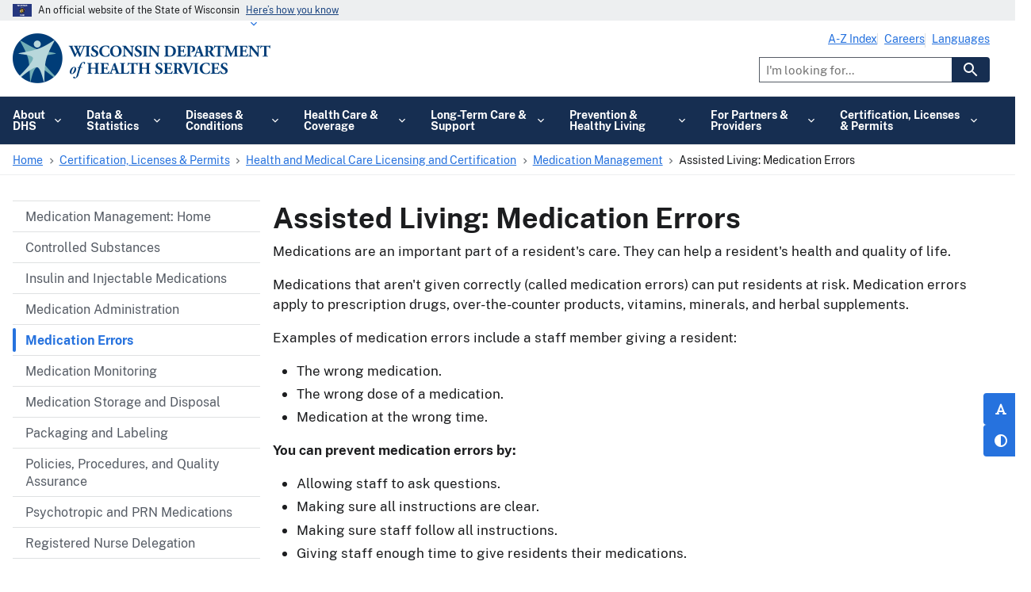

--- FILE ---
content_type: text/html; charset=UTF-8
request_url: https://www.dhs.wisconsin.gov/regulations/assisted-living/mm-med-errors.htm
body_size: 31318
content:


<!DOCTYPE html>
<html lang="en" dir="ltr" prefix="og: https://ogp.me/ns#" class="no-js">
  <head>
    <meta charset="utf-8" />
<script type="text/javascript">(window.NREUM||(NREUM={})).init={privacy:{cookies_enabled:true},ajax:{deny_list:[]},session_trace:{sampling_rate:0.0,mode:"FIXED_RATE",enabled:true,error_sampling_rate:0.0},feature_flags:["soft_nav"]};(window.NREUM||(NREUM={})).loader_config={licenseKey:"NRJS-dd458ee62a262e06626",applicationID:"708311829",browserID:"1120064829"};;/*! For license information please see nr-loader-rum-1.308.0.min.js.LICENSE.txt */
(()=>{var e,t,r={163:(e,t,r)=>{"use strict";r.d(t,{j:()=>E});var n=r(384),i=r(1741);var a=r(2555);r(860).K7.genericEvents;const s="experimental.resources",o="register",c=e=>{if(!e||"string"!=typeof e)return!1;try{document.createDocumentFragment().querySelector(e)}catch{return!1}return!0};var d=r(2614),u=r(944),l=r(8122);const f="[data-nr-mask]",g=e=>(0,l.a)(e,(()=>{const e={feature_flags:[],experimental:{allow_registered_children:!1,resources:!1},mask_selector:"*",block_selector:"[data-nr-block]",mask_input_options:{color:!1,date:!1,"datetime-local":!1,email:!1,month:!1,number:!1,range:!1,search:!1,tel:!1,text:!1,time:!1,url:!1,week:!1,textarea:!1,select:!1,password:!0}};return{ajax:{deny_list:void 0,block_internal:!0,enabled:!0,autoStart:!0},api:{get allow_registered_children(){return e.feature_flags.includes(o)||e.experimental.allow_registered_children},set allow_registered_children(t){e.experimental.allow_registered_children=t},duplicate_registered_data:!1},browser_consent_mode:{enabled:!1},distributed_tracing:{enabled:void 0,exclude_newrelic_header:void 0,cors_use_newrelic_header:void 0,cors_use_tracecontext_headers:void 0,allowed_origins:void 0},get feature_flags(){return e.feature_flags},set feature_flags(t){e.feature_flags=t},generic_events:{enabled:!0,autoStart:!0},harvest:{interval:30},jserrors:{enabled:!0,autoStart:!0},logging:{enabled:!0,autoStart:!0},metrics:{enabled:!0,autoStart:!0},obfuscate:void 0,page_action:{enabled:!0},page_view_event:{enabled:!0,autoStart:!0},page_view_timing:{enabled:!0,autoStart:!0},performance:{capture_marks:!1,capture_measures:!1,capture_detail:!0,resources:{get enabled(){return e.feature_flags.includes(s)||e.experimental.resources},set enabled(t){e.experimental.resources=t},asset_types:[],first_party_domains:[],ignore_newrelic:!0}},privacy:{cookies_enabled:!0},proxy:{assets:void 0,beacon:void 0},session:{expiresMs:d.wk,inactiveMs:d.BB},session_replay:{autoStart:!0,enabled:!1,preload:!1,sampling_rate:10,error_sampling_rate:100,collect_fonts:!1,inline_images:!1,fix_stylesheets:!0,mask_all_inputs:!0,get mask_text_selector(){return e.mask_selector},set mask_text_selector(t){c(t)?e.mask_selector="".concat(t,",").concat(f):""===t||null===t?e.mask_selector=f:(0,u.R)(5,t)},get block_class(){return"nr-block"},get ignore_class(){return"nr-ignore"},get mask_text_class(){return"nr-mask"},get block_selector(){return e.block_selector},set block_selector(t){c(t)?e.block_selector+=",".concat(t):""!==t&&(0,u.R)(6,t)},get mask_input_options(){return e.mask_input_options},set mask_input_options(t){t&&"object"==typeof t?e.mask_input_options={...t,password:!0}:(0,u.R)(7,t)}},session_trace:{enabled:!0,autoStart:!0},soft_navigations:{enabled:!0,autoStart:!0},spa:{enabled:!0,autoStart:!0},ssl:void 0,user_actions:{enabled:!0,elementAttributes:["id","className","tagName","type"]}}})());var p=r(6154),m=r(9324);let h=0;const v={buildEnv:m.F3,distMethod:m.Xs,version:m.xv,originTime:p.WN},b={consented:!1},y={appMetadata:{},get consented(){return this.session?.state?.consent||b.consented},set consented(e){b.consented=e},customTransaction:void 0,denyList:void 0,disabled:!1,harvester:void 0,isolatedBacklog:!1,isRecording:!1,loaderType:void 0,maxBytes:3e4,obfuscator:void 0,onerror:void 0,ptid:void 0,releaseIds:{},session:void 0,timeKeeper:void 0,registeredEntities:[],jsAttributesMetadata:{bytes:0},get harvestCount(){return++h}},_=e=>{const t=(0,l.a)(e,y),r=Object.keys(v).reduce((e,t)=>(e[t]={value:v[t],writable:!1,configurable:!0,enumerable:!0},e),{});return Object.defineProperties(t,r)};var w=r(5701);const x=e=>{const t=e.startsWith("http");e+="/",r.p=t?e:"https://"+e};var R=r(7836),k=r(3241);const A={accountID:void 0,trustKey:void 0,agentID:void 0,licenseKey:void 0,applicationID:void 0,xpid:void 0},S=e=>(0,l.a)(e,A),T=new Set;function E(e,t={},r,s){let{init:o,info:c,loader_config:d,runtime:u={},exposed:l=!0}=t;if(!c){const e=(0,n.pV)();o=e.init,c=e.info,d=e.loader_config}e.init=g(o||{}),e.loader_config=S(d||{}),c.jsAttributes??={},p.bv&&(c.jsAttributes.isWorker=!0),e.info=(0,a.D)(c);const f=e.init,m=[c.beacon,c.errorBeacon];T.has(e.agentIdentifier)||(f.proxy.assets&&(x(f.proxy.assets),m.push(f.proxy.assets)),f.proxy.beacon&&m.push(f.proxy.beacon),e.beacons=[...m],function(e){const t=(0,n.pV)();Object.getOwnPropertyNames(i.W.prototype).forEach(r=>{const n=i.W.prototype[r];if("function"!=typeof n||"constructor"===n)return;let a=t[r];e[r]&&!1!==e.exposed&&"micro-agent"!==e.runtime?.loaderType&&(t[r]=(...t)=>{const n=e[r](...t);return a?a(...t):n})})}(e),(0,n.US)("activatedFeatures",w.B)),u.denyList=[...f.ajax.deny_list||[],...f.ajax.block_internal?m:[]],u.ptid=e.agentIdentifier,u.loaderType=r,e.runtime=_(u),T.has(e.agentIdentifier)||(e.ee=R.ee.get(e.agentIdentifier),e.exposed=l,(0,k.W)({agentIdentifier:e.agentIdentifier,drained:!!w.B?.[e.agentIdentifier],type:"lifecycle",name:"initialize",feature:void 0,data:e.config})),T.add(e.agentIdentifier)}},384:(e,t,r)=>{"use strict";r.d(t,{NT:()=>s,US:()=>u,Zm:()=>o,bQ:()=>d,dV:()=>c,pV:()=>l});var n=r(6154),i=r(1863),a=r(1910);const s={beacon:"bam.nr-data.net",errorBeacon:"bam.nr-data.net"};function o(){return n.gm.NREUM||(n.gm.NREUM={}),void 0===n.gm.newrelic&&(n.gm.newrelic=n.gm.NREUM),n.gm.NREUM}function c(){let e=o();return e.o||(e.o={ST:n.gm.setTimeout,SI:n.gm.setImmediate||n.gm.setInterval,CT:n.gm.clearTimeout,XHR:n.gm.XMLHttpRequest,REQ:n.gm.Request,EV:n.gm.Event,PR:n.gm.Promise,MO:n.gm.MutationObserver,FETCH:n.gm.fetch,WS:n.gm.WebSocket},(0,a.i)(...Object.values(e.o))),e}function d(e,t){let r=o();r.initializedAgents??={},t.initializedAt={ms:(0,i.t)(),date:new Date},r.initializedAgents[e]=t}function u(e,t){o()[e]=t}function l(){return function(){let e=o();const t=e.info||{};e.info={beacon:s.beacon,errorBeacon:s.errorBeacon,...t}}(),function(){let e=o();const t=e.init||{};e.init={...t}}(),c(),function(){let e=o();const t=e.loader_config||{};e.loader_config={...t}}(),o()}},782:(e,t,r)=>{"use strict";r.d(t,{T:()=>n});const n=r(860).K7.pageViewTiming},860:(e,t,r)=>{"use strict";r.d(t,{$J:()=>u,K7:()=>c,P3:()=>d,XX:()=>i,Yy:()=>o,df:()=>a,qY:()=>n,v4:()=>s});const n="events",i="jserrors",a="browser/blobs",s="rum",o="browser/logs",c={ajax:"ajax",genericEvents:"generic_events",jserrors:i,logging:"logging",metrics:"metrics",pageAction:"page_action",pageViewEvent:"page_view_event",pageViewTiming:"page_view_timing",sessionReplay:"session_replay",sessionTrace:"session_trace",softNav:"soft_navigations",spa:"spa"},d={[c.pageViewEvent]:1,[c.pageViewTiming]:2,[c.metrics]:3,[c.jserrors]:4,[c.spa]:5,[c.ajax]:6,[c.sessionTrace]:7,[c.softNav]:8,[c.sessionReplay]:9,[c.logging]:10,[c.genericEvents]:11},u={[c.pageViewEvent]:s,[c.pageViewTiming]:n,[c.ajax]:n,[c.spa]:n,[c.softNav]:n,[c.metrics]:i,[c.jserrors]:i,[c.sessionTrace]:a,[c.sessionReplay]:a,[c.logging]:o,[c.genericEvents]:"ins"}},944:(e,t,r)=>{"use strict";r.d(t,{R:()=>i});var n=r(3241);function i(e,t){"function"==typeof console.debug&&(console.debug("New Relic Warning: https://github.com/newrelic/newrelic-browser-agent/blob/main/docs/warning-codes.md#".concat(e),t),(0,n.W)({agentIdentifier:null,drained:null,type:"data",name:"warn",feature:"warn",data:{code:e,secondary:t}}))}},1687:(e,t,r)=>{"use strict";r.d(t,{Ak:()=>d,Ze:()=>f,x3:()=>u});var n=r(3241),i=r(7836),a=r(3606),s=r(860),o=r(2646);const c={};function d(e,t){const r={staged:!1,priority:s.P3[t]||0};l(e),c[e].get(t)||c[e].set(t,r)}function u(e,t){e&&c[e]&&(c[e].get(t)&&c[e].delete(t),p(e,t,!1),c[e].size&&g(e))}function l(e){if(!e)throw new Error("agentIdentifier required");c[e]||(c[e]=new Map)}function f(e="",t="feature",r=!1){if(l(e),!e||!c[e].get(t)||r)return p(e,t);c[e].get(t).staged=!0,g(e)}function g(e){const t=Array.from(c[e]);t.every(([e,t])=>t.staged)&&(t.sort((e,t)=>e[1].priority-t[1].priority),t.forEach(([t])=>{c[e].delete(t),p(e,t)}))}function p(e,t,r=!0){const s=e?i.ee.get(e):i.ee,c=a.i.handlers;if(!s.aborted&&s.backlog&&c){if((0,n.W)({agentIdentifier:e,type:"lifecycle",name:"drain",feature:t}),r){const e=s.backlog[t],r=c[t];if(r){for(let t=0;e&&t<e.length;++t)m(e[t],r);Object.entries(r).forEach(([e,t])=>{Object.values(t||{}).forEach(t=>{t[0]?.on&&t[0]?.context()instanceof o.y&&t[0].on(e,t[1])})})}}s.isolatedBacklog||delete c[t],s.backlog[t]=null,s.emit("drain-"+t,[])}}function m(e,t){var r=e[1];Object.values(t[r]||{}).forEach(t=>{var r=e[0];if(t[0]===r){var n=t[1],i=e[3],a=e[2];n.apply(i,a)}})}},1738:(e,t,r)=>{"use strict";r.d(t,{U:()=>g,Y:()=>f});var n=r(3241),i=r(9908),a=r(1863),s=r(944),o=r(5701),c=r(3969),d=r(8362),u=r(860),l=r(4261);function f(e,t,r,a){const f=a||r;!f||f[e]&&f[e]!==d.d.prototype[e]||(f[e]=function(){(0,i.p)(c.xV,["API/"+e+"/called"],void 0,u.K7.metrics,r.ee),(0,n.W)({agentIdentifier:r.agentIdentifier,drained:!!o.B?.[r.agentIdentifier],type:"data",name:"api",feature:l.Pl+e,data:{}});try{return t.apply(this,arguments)}catch(e){(0,s.R)(23,e)}})}function g(e,t,r,n,s){const o=e.info;null===r?delete o.jsAttributes[t]:o.jsAttributes[t]=r,(s||null===r)&&(0,i.p)(l.Pl+n,[(0,a.t)(),t,r],void 0,"session",e.ee)}},1741:(e,t,r)=>{"use strict";r.d(t,{W:()=>a});var n=r(944),i=r(4261);class a{#e(e,...t){if(this[e]!==a.prototype[e])return this[e](...t);(0,n.R)(35,e)}addPageAction(e,t){return this.#e(i.hG,e,t)}register(e){return this.#e(i.eY,e)}recordCustomEvent(e,t){return this.#e(i.fF,e,t)}setPageViewName(e,t){return this.#e(i.Fw,e,t)}setCustomAttribute(e,t,r){return this.#e(i.cD,e,t,r)}noticeError(e,t){return this.#e(i.o5,e,t)}setUserId(e,t=!1){return this.#e(i.Dl,e,t)}setApplicationVersion(e){return this.#e(i.nb,e)}setErrorHandler(e){return this.#e(i.bt,e)}addRelease(e,t){return this.#e(i.k6,e,t)}log(e,t){return this.#e(i.$9,e,t)}start(){return this.#e(i.d3)}finished(e){return this.#e(i.BL,e)}recordReplay(){return this.#e(i.CH)}pauseReplay(){return this.#e(i.Tb)}addToTrace(e){return this.#e(i.U2,e)}setCurrentRouteName(e){return this.#e(i.PA,e)}interaction(e){return this.#e(i.dT,e)}wrapLogger(e,t,r){return this.#e(i.Wb,e,t,r)}measure(e,t){return this.#e(i.V1,e,t)}consent(e){return this.#e(i.Pv,e)}}},1863:(e,t,r)=>{"use strict";function n(){return Math.floor(performance.now())}r.d(t,{t:()=>n})},1910:(e,t,r)=>{"use strict";r.d(t,{i:()=>a});var n=r(944);const i=new Map;function a(...e){return e.every(e=>{if(i.has(e))return i.get(e);const t="function"==typeof e?e.toString():"",r=t.includes("[native code]"),a=t.includes("nrWrapper");return r||a||(0,n.R)(64,e?.name||t),i.set(e,r),r})}},2555:(e,t,r)=>{"use strict";r.d(t,{D:()=>o,f:()=>s});var n=r(384),i=r(8122);const a={beacon:n.NT.beacon,errorBeacon:n.NT.errorBeacon,licenseKey:void 0,applicationID:void 0,sa:void 0,queueTime:void 0,applicationTime:void 0,ttGuid:void 0,user:void 0,account:void 0,product:void 0,extra:void 0,jsAttributes:{},userAttributes:void 0,atts:void 0,transactionName:void 0,tNamePlain:void 0};function s(e){try{return!!e.licenseKey&&!!e.errorBeacon&&!!e.applicationID}catch(e){return!1}}const o=e=>(0,i.a)(e,a)},2614:(e,t,r)=>{"use strict";r.d(t,{BB:()=>s,H3:()=>n,g:()=>d,iL:()=>c,tS:()=>o,uh:()=>i,wk:()=>a});const n="NRBA",i="SESSION",a=144e5,s=18e5,o={STARTED:"session-started",PAUSE:"session-pause",RESET:"session-reset",RESUME:"session-resume",UPDATE:"session-update"},c={SAME_TAB:"same-tab",CROSS_TAB:"cross-tab"},d={OFF:0,FULL:1,ERROR:2}},2646:(e,t,r)=>{"use strict";r.d(t,{y:()=>n});class n{constructor(e){this.contextId=e}}},2843:(e,t,r)=>{"use strict";r.d(t,{G:()=>a,u:()=>i});var n=r(3878);function i(e,t=!1,r,i){(0,n.DD)("visibilitychange",function(){if(t)return void("hidden"===document.visibilityState&&e());e(document.visibilityState)},r,i)}function a(e,t,r){(0,n.sp)("pagehide",e,t,r)}},3241:(e,t,r)=>{"use strict";r.d(t,{W:()=>a});var n=r(6154);const i="newrelic";function a(e={}){try{n.gm.dispatchEvent(new CustomEvent(i,{detail:e}))}catch(e){}}},3606:(e,t,r)=>{"use strict";r.d(t,{i:()=>a});var n=r(9908);a.on=s;var i=a.handlers={};function a(e,t,r,a){s(a||n.d,i,e,t,r)}function s(e,t,r,i,a){a||(a="feature"),e||(e=n.d);var s=t[a]=t[a]||{};(s[r]=s[r]||[]).push([e,i])}},3878:(e,t,r)=>{"use strict";function n(e,t){return{capture:e,passive:!1,signal:t}}function i(e,t,r=!1,i){window.addEventListener(e,t,n(r,i))}function a(e,t,r=!1,i){document.addEventListener(e,t,n(r,i))}r.d(t,{DD:()=>a,jT:()=>n,sp:()=>i})},3969:(e,t,r)=>{"use strict";r.d(t,{TZ:()=>n,XG:()=>o,rs:()=>i,xV:()=>s,z_:()=>a});const n=r(860).K7.metrics,i="sm",a="cm",s="storeSupportabilityMetrics",o="storeEventMetrics"},4234:(e,t,r)=>{"use strict";r.d(t,{W:()=>a});var n=r(7836),i=r(1687);class a{constructor(e,t){this.agentIdentifier=e,this.ee=n.ee.get(e),this.featureName=t,this.blocked=!1}deregisterDrain(){(0,i.x3)(this.agentIdentifier,this.featureName)}}},4261:(e,t,r)=>{"use strict";r.d(t,{$9:()=>d,BL:()=>o,CH:()=>g,Dl:()=>_,Fw:()=>y,PA:()=>h,Pl:()=>n,Pv:()=>k,Tb:()=>l,U2:()=>a,V1:()=>R,Wb:()=>x,bt:()=>b,cD:()=>v,d3:()=>w,dT:()=>c,eY:()=>p,fF:()=>f,hG:()=>i,k6:()=>s,nb:()=>m,o5:()=>u});const n="api-",i="addPageAction",a="addToTrace",s="addRelease",o="finished",c="interaction",d="log",u="noticeError",l="pauseReplay",f="recordCustomEvent",g="recordReplay",p="register",m="setApplicationVersion",h="setCurrentRouteName",v="setCustomAttribute",b="setErrorHandler",y="setPageViewName",_="setUserId",w="start",x="wrapLogger",R="measure",k="consent"},5289:(e,t,r)=>{"use strict";r.d(t,{GG:()=>s,Qr:()=>c,sB:()=>o});var n=r(3878),i=r(6389);function a(){return"undefined"==typeof document||"complete"===document.readyState}function s(e,t){if(a())return e();const r=(0,i.J)(e),s=setInterval(()=>{a()&&(clearInterval(s),r())},500);(0,n.sp)("load",r,t)}function o(e){if(a())return e();(0,n.DD)("DOMContentLoaded",e)}function c(e){if(a())return e();(0,n.sp)("popstate",e)}},5607:(e,t,r)=>{"use strict";r.d(t,{W:()=>n});const n=(0,r(9566).bz)()},5701:(e,t,r)=>{"use strict";r.d(t,{B:()=>a,t:()=>s});var n=r(3241);const i=new Set,a={};function s(e,t){const r=t.agentIdentifier;a[r]??={},e&&"object"==typeof e&&(i.has(r)||(t.ee.emit("rumresp",[e]),a[r]=e,i.add(r),(0,n.W)({agentIdentifier:r,loaded:!0,drained:!0,type:"lifecycle",name:"load",feature:void 0,data:e})))}},6154:(e,t,r)=>{"use strict";r.d(t,{OF:()=>c,RI:()=>i,WN:()=>u,bv:()=>a,eN:()=>l,gm:()=>s,mw:()=>o,sb:()=>d});var n=r(1863);const i="undefined"!=typeof window&&!!window.document,a="undefined"!=typeof WorkerGlobalScope&&("undefined"!=typeof self&&self instanceof WorkerGlobalScope&&self.navigator instanceof WorkerNavigator||"undefined"!=typeof globalThis&&globalThis instanceof WorkerGlobalScope&&globalThis.navigator instanceof WorkerNavigator),s=i?window:"undefined"!=typeof WorkerGlobalScope&&("undefined"!=typeof self&&self instanceof WorkerGlobalScope&&self||"undefined"!=typeof globalThis&&globalThis instanceof WorkerGlobalScope&&globalThis),o=Boolean("hidden"===s?.document?.visibilityState),c=/iPad|iPhone|iPod/.test(s.navigator?.userAgent),d=c&&"undefined"==typeof SharedWorker,u=((()=>{const e=s.navigator?.userAgent?.match(/Firefox[/\s](\d+\.\d+)/);Array.isArray(e)&&e.length>=2&&e[1]})(),Date.now()-(0,n.t)()),l=()=>"undefined"!=typeof PerformanceNavigationTiming&&s?.performance?.getEntriesByType("navigation")?.[0]?.responseStart},6389:(e,t,r)=>{"use strict";function n(e,t=500,r={}){const n=r?.leading||!1;let i;return(...r)=>{n&&void 0===i&&(e.apply(this,r),i=setTimeout(()=>{i=clearTimeout(i)},t)),n||(clearTimeout(i),i=setTimeout(()=>{e.apply(this,r)},t))}}function i(e){let t=!1;return(...r)=>{t||(t=!0,e.apply(this,r))}}r.d(t,{J:()=>i,s:()=>n})},6630:(e,t,r)=>{"use strict";r.d(t,{T:()=>n});const n=r(860).K7.pageViewEvent},7699:(e,t,r)=>{"use strict";r.d(t,{It:()=>a,KC:()=>o,No:()=>i,qh:()=>s});var n=r(860);const i=16e3,a=1e6,s="SESSION_ERROR",o={[n.K7.logging]:!0,[n.K7.genericEvents]:!1,[n.K7.jserrors]:!1,[n.K7.ajax]:!1}},7836:(e,t,r)=>{"use strict";r.d(t,{P:()=>o,ee:()=>c});var n=r(384),i=r(8990),a=r(2646),s=r(5607);const o="nr@context:".concat(s.W),c=function e(t,r){var n={},s={},u={},l=!1;try{l=16===r.length&&d.initializedAgents?.[r]?.runtime.isolatedBacklog}catch(e){}var f={on:p,addEventListener:p,removeEventListener:function(e,t){var r=n[e];if(!r)return;for(var i=0;i<r.length;i++)r[i]===t&&r.splice(i,1)},emit:function(e,r,n,i,a){!1!==a&&(a=!0);if(c.aborted&&!i)return;t&&a&&t.emit(e,r,n);var o=g(n);m(e).forEach(e=>{e.apply(o,r)});var d=v()[s[e]];d&&d.push([f,e,r,o]);return o},get:h,listeners:m,context:g,buffer:function(e,t){const r=v();if(t=t||"feature",f.aborted)return;Object.entries(e||{}).forEach(([e,n])=>{s[n]=t,t in r||(r[t]=[])})},abort:function(){f._aborted=!0,Object.keys(f.backlog).forEach(e=>{delete f.backlog[e]})},isBuffering:function(e){return!!v()[s[e]]},debugId:r,backlog:l?{}:t&&"object"==typeof t.backlog?t.backlog:{},isolatedBacklog:l};return Object.defineProperty(f,"aborted",{get:()=>{let e=f._aborted||!1;return e||(t&&(e=t.aborted),e)}}),f;function g(e){return e&&e instanceof a.y?e:e?(0,i.I)(e,o,()=>new a.y(o)):new a.y(o)}function p(e,t){n[e]=m(e).concat(t)}function m(e){return n[e]||[]}function h(t){return u[t]=u[t]||e(f,t)}function v(){return f.backlog}}(void 0,"globalEE"),d=(0,n.Zm)();d.ee||(d.ee=c)},8122:(e,t,r)=>{"use strict";r.d(t,{a:()=>i});var n=r(944);function i(e,t){try{if(!e||"object"!=typeof e)return(0,n.R)(3);if(!t||"object"!=typeof t)return(0,n.R)(4);const r=Object.create(Object.getPrototypeOf(t),Object.getOwnPropertyDescriptors(t)),a=0===Object.keys(r).length?e:r;for(let s in a)if(void 0!==e[s])try{if(null===e[s]){r[s]=null;continue}Array.isArray(e[s])&&Array.isArray(t[s])?r[s]=Array.from(new Set([...e[s],...t[s]])):"object"==typeof e[s]&&"object"==typeof t[s]?r[s]=i(e[s],t[s]):r[s]=e[s]}catch(e){r[s]||(0,n.R)(1,e)}return r}catch(e){(0,n.R)(2,e)}}},8362:(e,t,r)=>{"use strict";r.d(t,{d:()=>a});var n=r(9566),i=r(1741);class a extends i.W{agentIdentifier=(0,n.LA)(16)}},8374:(e,t,r)=>{r.nc=(()=>{try{return document?.currentScript?.nonce}catch(e){}return""})()},8990:(e,t,r)=>{"use strict";r.d(t,{I:()=>i});var n=Object.prototype.hasOwnProperty;function i(e,t,r){if(n.call(e,t))return e[t];var i=r();if(Object.defineProperty&&Object.keys)try{return Object.defineProperty(e,t,{value:i,writable:!0,enumerable:!1}),i}catch(e){}return e[t]=i,i}},9324:(e,t,r)=>{"use strict";r.d(t,{F3:()=>i,Xs:()=>a,xv:()=>n});const n="1.308.0",i="PROD",a="CDN"},9566:(e,t,r)=>{"use strict";r.d(t,{LA:()=>o,bz:()=>s});var n=r(6154);const i="xxxxxxxx-xxxx-4xxx-yxxx-xxxxxxxxxxxx";function a(e,t){return e?15&e[t]:16*Math.random()|0}function s(){const e=n.gm?.crypto||n.gm?.msCrypto;let t,r=0;return e&&e.getRandomValues&&(t=e.getRandomValues(new Uint8Array(30))),i.split("").map(e=>"x"===e?a(t,r++).toString(16):"y"===e?(3&a()|8).toString(16):e).join("")}function o(e){const t=n.gm?.crypto||n.gm?.msCrypto;let r,i=0;t&&t.getRandomValues&&(r=t.getRandomValues(new Uint8Array(e)));const s=[];for(var o=0;o<e;o++)s.push(a(r,i++).toString(16));return s.join("")}},9908:(e,t,r)=>{"use strict";r.d(t,{d:()=>n,p:()=>i});var n=r(7836).ee.get("handle");function i(e,t,r,i,a){a?(a.buffer([e],i),a.emit(e,t,r)):(n.buffer([e],i),n.emit(e,t,r))}}},n={};function i(e){var t=n[e];if(void 0!==t)return t.exports;var a=n[e]={exports:{}};return r[e](a,a.exports,i),a.exports}i.m=r,i.d=(e,t)=>{for(var r in t)i.o(t,r)&&!i.o(e,r)&&Object.defineProperty(e,r,{enumerable:!0,get:t[r]})},i.f={},i.e=e=>Promise.all(Object.keys(i.f).reduce((t,r)=>(i.f[r](e,t),t),[])),i.u=e=>"nr-rum-1.308.0.min.js",i.o=(e,t)=>Object.prototype.hasOwnProperty.call(e,t),e={},t="NRBA-1.308.0.PROD:",i.l=(r,n,a,s)=>{if(e[r])e[r].push(n);else{var o,c;if(void 0!==a)for(var d=document.getElementsByTagName("script"),u=0;u<d.length;u++){var l=d[u];if(l.getAttribute("src")==r||l.getAttribute("data-webpack")==t+a){o=l;break}}if(!o){c=!0;var f={296:"sha512-+MIMDsOcckGXa1EdWHqFNv7P+JUkd5kQwCBr3KE6uCvnsBNUrdSt4a/3/L4j4TxtnaMNjHpza2/erNQbpacJQA=="};(o=document.createElement("script")).charset="utf-8",i.nc&&o.setAttribute("nonce",i.nc),o.setAttribute("data-webpack",t+a),o.src=r,0!==o.src.indexOf(window.location.origin+"/")&&(o.crossOrigin="anonymous"),f[s]&&(o.integrity=f[s])}e[r]=[n];var g=(t,n)=>{o.onerror=o.onload=null,clearTimeout(p);var i=e[r];if(delete e[r],o.parentNode&&o.parentNode.removeChild(o),i&&i.forEach(e=>e(n)),t)return t(n)},p=setTimeout(g.bind(null,void 0,{type:"timeout",target:o}),12e4);o.onerror=g.bind(null,o.onerror),o.onload=g.bind(null,o.onload),c&&document.head.appendChild(o)}},i.r=e=>{"undefined"!=typeof Symbol&&Symbol.toStringTag&&Object.defineProperty(e,Symbol.toStringTag,{value:"Module"}),Object.defineProperty(e,"__esModule",{value:!0})},i.p="https://js-agent.newrelic.com/",(()=>{var e={374:0,840:0};i.f.j=(t,r)=>{var n=i.o(e,t)?e[t]:void 0;if(0!==n)if(n)r.push(n[2]);else{var a=new Promise((r,i)=>n=e[t]=[r,i]);r.push(n[2]=a);var s=i.p+i.u(t),o=new Error;i.l(s,r=>{if(i.o(e,t)&&(0!==(n=e[t])&&(e[t]=void 0),n)){var a=r&&("load"===r.type?"missing":r.type),s=r&&r.target&&r.target.src;o.message="Loading chunk "+t+" failed: ("+a+": "+s+")",o.name="ChunkLoadError",o.type=a,o.request=s,n[1](o)}},"chunk-"+t,t)}};var t=(t,r)=>{var n,a,[s,o,c]=r,d=0;if(s.some(t=>0!==e[t])){for(n in o)i.o(o,n)&&(i.m[n]=o[n]);if(c)c(i)}for(t&&t(r);d<s.length;d++)a=s[d],i.o(e,a)&&e[a]&&e[a][0](),e[a]=0},r=self["webpackChunk:NRBA-1.308.0.PROD"]=self["webpackChunk:NRBA-1.308.0.PROD"]||[];r.forEach(t.bind(null,0)),r.push=t.bind(null,r.push.bind(r))})(),(()=>{"use strict";i(8374);var e=i(8362),t=i(860);const r=Object.values(t.K7);var n=i(163);var a=i(9908),s=i(1863),o=i(4261),c=i(1738);var d=i(1687),u=i(4234),l=i(5289),f=i(6154),g=i(944),p=i(384);const m=e=>f.RI&&!0===e?.privacy.cookies_enabled;function h(e){return!!(0,p.dV)().o.MO&&m(e)&&!0===e?.session_trace.enabled}var v=i(6389),b=i(7699);class y extends u.W{constructor(e,t){super(e.agentIdentifier,t),this.agentRef=e,this.abortHandler=void 0,this.featAggregate=void 0,this.loadedSuccessfully=void 0,this.onAggregateImported=new Promise(e=>{this.loadedSuccessfully=e}),this.deferred=Promise.resolve(),!1===e.init[this.featureName].autoStart?this.deferred=new Promise((t,r)=>{this.ee.on("manual-start-all",(0,v.J)(()=>{(0,d.Ak)(e.agentIdentifier,this.featureName),t()}))}):(0,d.Ak)(e.agentIdentifier,t)}importAggregator(e,t,r={}){if(this.featAggregate)return;const n=async()=>{let n;await this.deferred;try{if(m(e.init)){const{setupAgentSession:t}=await i.e(296).then(i.bind(i,3305));n=t(e)}}catch(e){(0,g.R)(20,e),this.ee.emit("internal-error",[e]),(0,a.p)(b.qh,[e],void 0,this.featureName,this.ee)}try{if(!this.#t(this.featureName,n,e.init))return(0,d.Ze)(this.agentIdentifier,this.featureName),void this.loadedSuccessfully(!1);const{Aggregate:i}=await t();this.featAggregate=new i(e,r),e.runtime.harvester.initializedAggregates.push(this.featAggregate),this.loadedSuccessfully(!0)}catch(e){(0,g.R)(34,e),this.abortHandler?.(),(0,d.Ze)(this.agentIdentifier,this.featureName,!0),this.loadedSuccessfully(!1),this.ee&&this.ee.abort()}};f.RI?(0,l.GG)(()=>n(),!0):n()}#t(e,r,n){if(this.blocked)return!1;switch(e){case t.K7.sessionReplay:return h(n)&&!!r;case t.K7.sessionTrace:return!!r;default:return!0}}}var _=i(6630),w=i(2614),x=i(3241);class R extends y{static featureName=_.T;constructor(e){var t;super(e,_.T),this.setupInspectionEvents(e.agentIdentifier),t=e,(0,c.Y)(o.Fw,function(e,r){"string"==typeof e&&("/"!==e.charAt(0)&&(e="/"+e),t.runtime.customTransaction=(r||"http://custom.transaction")+e,(0,a.p)(o.Pl+o.Fw,[(0,s.t)()],void 0,void 0,t.ee))},t),this.importAggregator(e,()=>i.e(296).then(i.bind(i,3943)))}setupInspectionEvents(e){const t=(t,r)=>{t&&(0,x.W)({agentIdentifier:e,timeStamp:t.timeStamp,loaded:"complete"===t.target.readyState,type:"window",name:r,data:t.target.location+""})};(0,l.sB)(e=>{t(e,"DOMContentLoaded")}),(0,l.GG)(e=>{t(e,"load")}),(0,l.Qr)(e=>{t(e,"navigate")}),this.ee.on(w.tS.UPDATE,(t,r)=>{(0,x.W)({agentIdentifier:e,type:"lifecycle",name:"session",data:r})})}}class k extends e.d{constructor(e){var t;(super(),f.gm)?(this.features={},(0,p.bQ)(this.agentIdentifier,this),this.desiredFeatures=new Set(e.features||[]),this.desiredFeatures.add(R),(0,n.j)(this,e,e.loaderType||"agent"),t=this,(0,c.Y)(o.cD,function(e,r,n=!1){if("string"==typeof e){if(["string","number","boolean"].includes(typeof r)||null===r)return(0,c.U)(t,e,r,o.cD,n);(0,g.R)(40,typeof r)}else(0,g.R)(39,typeof e)},t),function(e){(0,c.Y)(o.Dl,function(t,r=!1){if("string"!=typeof t&&null!==t)return void(0,g.R)(41,typeof t);const n=e.info.jsAttributes["enduser.id"];r&&null!=n&&n!==t?(0,a.p)(o.Pl+"setUserIdAndResetSession",[t],void 0,"session",e.ee):(0,c.U)(e,"enduser.id",t,o.Dl,!0)},e)}(this),function(e){(0,c.Y)(o.nb,function(t){if("string"==typeof t||null===t)return(0,c.U)(e,"application.version",t,o.nb,!1);(0,g.R)(42,typeof t)},e)}(this),function(e){(0,c.Y)(o.d3,function(){e.ee.emit("manual-start-all")},e)}(this),function(e){(0,c.Y)(o.Pv,function(t=!0){if("boolean"==typeof t){if((0,a.p)(o.Pl+o.Pv,[t],void 0,"session",e.ee),e.runtime.consented=t,t){const t=e.features.page_view_event;t.onAggregateImported.then(e=>{const r=t.featAggregate;e&&!r.sentRum&&r.sendRum()})}}else(0,g.R)(65,typeof t)},e)}(this),this.run()):(0,g.R)(21)}get config(){return{info:this.info,init:this.init,loader_config:this.loader_config,runtime:this.runtime}}get api(){return this}run(){try{const e=function(e){const t={};return r.forEach(r=>{t[r]=!!e[r]?.enabled}),t}(this.init),n=[...this.desiredFeatures];n.sort((e,r)=>t.P3[e.featureName]-t.P3[r.featureName]),n.forEach(r=>{if(!e[r.featureName]&&r.featureName!==t.K7.pageViewEvent)return;if(r.featureName===t.K7.spa)return void(0,g.R)(67);const n=function(e){switch(e){case t.K7.ajax:return[t.K7.jserrors];case t.K7.sessionTrace:return[t.K7.ajax,t.K7.pageViewEvent];case t.K7.sessionReplay:return[t.K7.sessionTrace];case t.K7.pageViewTiming:return[t.K7.pageViewEvent];default:return[]}}(r.featureName).filter(e=>!(e in this.features));n.length>0&&(0,g.R)(36,{targetFeature:r.featureName,missingDependencies:n}),this.features[r.featureName]=new r(this)})}catch(e){(0,g.R)(22,e);for(const e in this.features)this.features[e].abortHandler?.();const t=(0,p.Zm)();delete t.initializedAgents[this.agentIdentifier]?.features,delete this.sharedAggregator;return t.ee.get(this.agentIdentifier).abort(),!1}}}var A=i(2843),S=i(782);class T extends y{static featureName=S.T;constructor(e){super(e,S.T),f.RI&&((0,A.u)(()=>(0,a.p)("docHidden",[(0,s.t)()],void 0,S.T,this.ee),!0),(0,A.G)(()=>(0,a.p)("winPagehide",[(0,s.t)()],void 0,S.T,this.ee)),this.importAggregator(e,()=>i.e(296).then(i.bind(i,2117))))}}var E=i(3969);class I extends y{static featureName=E.TZ;constructor(e){super(e,E.TZ),f.RI&&document.addEventListener("securitypolicyviolation",e=>{(0,a.p)(E.xV,["Generic/CSPViolation/Detected"],void 0,this.featureName,this.ee)}),this.importAggregator(e,()=>i.e(296).then(i.bind(i,9623)))}}new k({features:[R,T,I],loaderType:"lite"})})()})();</script>
<meta name="description" content="Medication errors happen when medication isn&#039;t given to a resident correctly. Learn how assisted living staff can take steps to avoid medication errors." />
<link rel="shortlink" href="https://www.dhs.wisconsin.gov/node/29413" />
<link rel="canonical" href="https://www.dhs.wisconsin.gov/regulations/assisted-living/mm-med-errors.htm" />
<meta property="og:site_name" content="Wisconsin Department of Health Services" />
<meta property="og:type" content="Article" />
<meta property="og:url" content="https://www.dhs.wisconsin.gov/regulations/assisted-living/mm-med-errors.htm" />
<meta property="og:title" content="Assisted Living: Medication Errors" />
<meta property="og:description" content="Medication errors happen when medication isn&#039;t given to a resident correctly. Learn how assisted living staff can take steps to avoid medication errors." />
<meta property="og:updated_time" content="2023-07-11T11:23:05-05:00" />
<meta property="article:published_time" content="2016-09-30T14:16:23-05:00" />
<meta property="article:modified_time" content="2023-07-11T11:23:05-05:00" />
<meta name="Generator" content="Drupal 10 (https://www.drupal.org)" />
<meta name="MobileOptimized" content="width" />
<meta name="HandheldFriendly" content="true" />
<meta name="viewport" content="width=device-width, initial-scale=1.0" />
<link rel="alternate" hreflang="en" href="https://www.dhs.wisconsin.gov/regulations/assisted-living/mm-med-errors.htm" />

    <link rel="shortcut icon" href="/themes/custom/wisdhs/dist/images/favicons/favicon.ico" type="image/ico" />
    <title>Assisted Living: Medication Errors | Wisconsin Department of Health Services</title>
    <link rel="stylesheet" media="all" href="/sites/default/files/css/css_dF_1mGn03LBYuewcP6IQpFSIh6qkBpGhe_Ixp4Zuz9k.css?delta=0&amp;language=en&amp;theme=wisdhs&amp;include=eJyNylEOwiAQhOELEfZIZilrWV2gYSDU2xtjm_hW3-ab_EttQrGNjc3zg3cnezctz_M76O61dJ6CmoV-tp8SPoQPjUvEdddkHcbtOkTS_EdVTaPDC10yBYa4qYgJtI1guhy6fUVInOUNzXJgFg" />
<link rel="stylesheet" media="all" href="/sites/default/files/css/css_6lR7C9kNb6X1H-dlIrqH9mz6tk3296n23ly5yOj2NWo.css?delta=1&amp;language=en&amp;theme=wisdhs&amp;include=eJyNylEOwiAQhOELEfZIZilrWV2gYSDU2xtjm_hW3-ab_EttQrGNjc3zg3cnezctz_M76O61dJ6CmoV-tp8SPoQPjUvEdddkHcbtOkTS_EdVTaPDC10yBYa4qYgJtI1guhy6fUVInOUNzXJgFg" />

    <script type="application/json" data-drupal-selector="drupal-settings-json">{"path":{"baseUrl":"\/","pathPrefix":"","currentPath":"node\/29413","currentPathIsAdmin":false,"isFront":false,"currentLanguage":"en"},"pluralDelimiter":"\u0003","suppressDeprecationErrors":true,"gtag":{"tagId":"","consentMode":false,"otherIds":[],"events":[],"additionalConfigInfo":[]},"ajaxPageState":{"libraries":"[base64]","theme":"wisdhs","theme_token":null},"ajaxTrustedUrl":{"\/search":true},"gtm":{"tagId":null,"settings":{"data_layer":"dataLayer","include_environment":false},"tagIds":["GTM-KTKX5Z72"]},"multiselect":{"widths":250},"data":{"extlink":{"extTarget":true,"extTargetAppendNewWindowLabel":"(opens in a new window)","extTargetNoOverride":false,"extNofollow":false,"extNoreferrer":true,"extFollowNoOverride":false,"extClass":"ext","extLabel":"","extImgClass":false,"extSubdomains":false,"extExclude":"(livestream\\.com)|(dhswi.zoom\\.com)|(dhswi.zoomgov\\.com)|(vimeo\\.com)|(www.vimeo\\.com)|(www.youtube\\.com)|(youtu\\.be)|((dhs|access|emhandbooks).wisconsin.gov)|access.wi.gov|(wi-dhs.maps.arcgis.com)|(dhsapps.health.wisconsin.gov)|(beta.dhs.wisconsin\\.gov)|(dev.dhs.wisconsin\\.gov)|(qa.dhs.wisconsin\\.gov)|(dhsinternetode2.prod.acquia-sites\\.com)|(dhsinternetode3.prod.acquia-sites\\.com)|(dhsinternetode4.prod.acquia-sites\\.com)|(dhsinternetode5.prod.acquia-sites\\.com)|(dhsinternetode6.prod.acquia-sites\\.com)","extInclude":"","extCssExclude":".extsite-exception, .usa-button, .c-site-footer, .c-site-footer--dhs, .c-site-header, .site-header--dhs","extCssInclude":"","extCssExplicit":"","extAlert":false,"extAlertText":"This link will take you to an external web site. We are not responsible for their content.","extHideIcons":true,"mailtoClass":"mailto","telClass":"0","mailtoLabel":"","telLabel":"(link is a phone number)","extUseFontAwesome":true,"extIconPlacement":"append","extFaLinkClasses":"fa fa-external-link","extFaMailtoClasses":"fa fa-envelope-o","extAdditionalLinkClasses":"","extAdditionalMailtoClasses":"","extAdditionalTelClasses":"","extFaTelClasses":"fa fa-phone","whitelistedDomains":[],"extExcludeNoreferrer":""}},"gesso":{"backToTopThreshold":"200","backToTopSmoothScroll":1},"wisdhs_google_translate":{"skip_translation_words":["Bad River Band of Lake Superior Chippewa","Forest County Potawatomi","Ho-Chunk Nation","Lac Courte Oreilles Band of Lake Superior Chippewa","Lac du Flambeau Band of Lake Superior Chippewa","Menominee Tribe of Wisconsin","Oneida Nation","Red Cliff Band of Lake Superior Chippewa","Sokaogon Chippewa (Mole Lake)","St. Croix Chippewa","Stockbridge-Munsee","Statewide","Adams County","Ashland County","Barron County","Bayfield County","Brown County","Buffalo County","Burnett County","Calumet County","Chippewa County","Clark County","Columbia County","Crawford County","Dane County","Dodge County","Door County","Douglas County","Dunn County","Eau Claire County","Florence County","Fond du Lac County","Forest County","Grant County","Green County","Green Lake County","Iowa County","Iron County","Jackson County","Jefferson County","Juneau County","Kenosha County","Kewaunee County","La Crosse County","Lafayette County","Langlade County","Lincoln County","Manitowoc County","Marathon County","Marinette County","Marquette County","Menominee County","Milwaukee County","Monroe County","Oconto County","Oneida County","Outagamie County","Ozaukee County","Pepin County","Pierce County","Polk County","Portage County","Price County","Racine County","Richland County","Rock County","Rusk County","Sauk County","Sawyer County","Shawano County","Sheboygan County","St. Croix County","Taylor County","Trempealeau County","Vernon County","Vilas County","Walworth County","Washburn County","Washington County","Waukesha County","Waupaca County","Waushara County","Winnebago County","Wood County","1 West Wilson Street","2009 Wisconsin Act 146","2009 Wisconsin Act 198","2013 Wisconsin Act 37","ADRC","Adult Lead Program","Aging and Disability Resource Centers","AIDS\/HIV Drug Assistance and Insurance Assistance Programs","A-Z","BadgerCare Plus","Birth Defect Prevention and Surveillance Program","Birth to 3 Program","Care4Kids Program","Caretaker Supplement","CBRF","Central Wisconsin Center","Child Psychiatry Consultation Program","Children and Youth with Special Health Care Needs program","Children\u0027s Community Options Program","Children\u0027s Long-Term Support Program","Children\u2019s Community Options Program","Children\u2019s Long-Term Support Program","Chronic Disease Prevention Program","Client Rights Office","Commodity Supplemental Food Program","Community Support Programs","Community-Based Residential Facilities","Conditional Release Program","Coverdell Stroke Program","COVID-19","CYSHCN","Department of Health Services","Disability Determination Bureau","Division of Care and Treatment Services","Division of Enterprise Services","Division of Hearings and Appeals","Division of Medicaid Services","Division of Public Health","Division of Quality Assurance","eICS","Elderly Nutrition Program","EMResource","EMTrack","Estate Recovery Program","Family Care","Family Care Partnership Program","Family Caregiver Support Programs","Family Planning Only Services","Fight the Bite!","FoodShare","FoodShare Employment and Training","ForwardHealth","Foster Grandparent Program","FSET","Health and Employment Counseling Program","HealthCheck","HIPAA","HIV Program","Hub and Spoke Health Home Pilot Program","Injury and Violence Prevention Program","Institutional Medicaid","Intoxicated Driver Program","IRIS","IRIS (Include, Respect, I Self-Direct)","Katie Beckett Medicaid","Lead-Safe Homes Program","Long-Term Care Insurance Partnership","Maternal and Child Health (MCH) Program","MCH","Medicaid","Medicaid Promoting Interoperability Program","Medicaid Purchase Plan","Medicaid Savings Program","Mendota Juvenile Treatment Center","Mendota Mental Health Institute","Minority Health Program","Music and Memory Program","MyACCESS","Newborn Blood Screening Program","Northern Wisconsin Center","Office of Health Equity","Office of Legal Counsel","Office of Policy Initiatives and Budget","Office of the Inspector General","Office of the Secretary","Oral Health Program","Organ and Tissue Donation Program","Outpatient Competency Examination Program","Outpatient Competency Restoration Program","PACE","Pandemic Electronic Benefit Transfer Program","Primary Care Program","Program of All-Inclusive Care for the Elderly","Radioactive Materials Program","Real Talks","Refugee Health Program","Resilient Wisconsin","Retired and Senior Volunteer Program","Sand Ridge Secure Treatment Center","Senior Companion Program","Senior Farmers Market Nutrition Program","SeniorCare","SeniorCare Prescription Drug Assistance Program","SHIP","Small Talks","SNAP","Social Security Administration","Southern Wisconsin Center","SSI","SSI-Related Medicaid","State Disability Determination Bureau","Statewide Genetics Program","Supervised Release Program","Supplemental Nutrition Assistance Program-Education","Supplemental Security Income","Supplemental Security Income (SSI)","TAP","TEFAP","Telecommunication Assistance Program","The Emergency Food Assistance Program","Tobacco is Changing Program","Tribal Affairs Office","Tuberculosis Program","Vaccines for Children Program","Volunteer for the State Health Insurance Assistance Program","Volunteer Health Care Program","WCRS: Wisconsin-Specific Abstract Plus","Well Badger Resource Center","Well Badger","WIC","WIC Farmers Market Nutrition Program","Winnebago Mental Health Institute","WisCaregiver Careers Program","Wisconsin Conrad 30 Waiver","Wisconsin Emergency Assistance Volunteer Registry (WEAVR)","Wisconsin Funeral and Cemetery Aids Program","Wisconsin Healthcare Emergency Preparedness Program","Wisconsin Medicaid for the Elderly, Blind or Disabled","Wisconsin Resource Center","Wisconsin Senior Employment Program","Wisconsin Site Evaluation Program","Wisconsin Wayfinder","Wisconsin Well Woman Medicaid","Wisconsin Well Woman Program","Wisconsin\u0027s Assistive Technology Program","Wisconsin\u2019s Assistive Technology Program","WISE","WISH (Wisconsin Interactive Statistics on Health) Query System","WisTech","Wraparound Milwaukee"],"skip_translation_query_selectors":["#views-exposed-form-find-my-local-adrc-tribal-adrs-paragraph-block-local-adrc--2 .js-form-item-county .usa-combo-box__list","#views-exposed-form-find-my-local-adrc-tribal-adrs-paragraph-block-local-adrs--2 .js-form-item-tribe .usa-combo-box__list","#edit-field-adrc-resource-service-area ul.multiselect-combo-box__list"]},"user":{"uid":0,"permissionsHash":"60ecf58883e5abc32d0e8542f6ffe74d511e012dd7f45beacfb8e6ddb90356ca"}}</script>
<script src="/sites/default/files/js/js_lb7tnAstYsqCcvL4wddOqurG3KshlQSBMZX4UsiowJU.js?scope=header&amp;delta=0&amp;language=en&amp;theme=wisdhs&amp;include=[base64]"></script>
<script src="/modules/contrib/google_tag/js/gtag.js?t7mmz4"></script>
<script src="/modules/contrib/google_tag/js/gtm.js?t7mmz4"></script>

  
                              <script>!function(e){var n="https://s.go-mpulse.net/boomerang/";if("False"=="True")e.BOOMR_config=e.BOOMR_config||{},e.BOOMR_config.PageParams=e.BOOMR_config.PageParams||{},e.BOOMR_config.PageParams.pci=!0,n="https://s2.go-mpulse.net/boomerang/";if(window.BOOMR_API_key="9CM6M-GFRXS-H84EX-PPBEE-Y5XMX",function(){function e(){if(!o){var e=document.createElement("script");e.id="boomr-scr-as",e.src=window.BOOMR.url,e.async=!0,i.parentNode.appendChild(e),o=!0}}function t(e){o=!0;var n,t,a,r,d=document,O=window;if(window.BOOMR.snippetMethod=e?"if":"i",t=function(e,n){var t=d.createElement("script");t.id=n||"boomr-if-as",t.src=window.BOOMR.url,BOOMR_lstart=(new Date).getTime(),e=e||d.body,e.appendChild(t)},!window.addEventListener&&window.attachEvent&&navigator.userAgent.match(/MSIE [67]\./))return window.BOOMR.snippetMethod="s",void t(i.parentNode,"boomr-async");a=document.createElement("IFRAME"),a.src="about:blank",a.title="",a.role="presentation",a.loading="eager",r=(a.frameElement||a).style,r.width=0,r.height=0,r.border=0,r.display="none",i.parentNode.appendChild(a);try{O=a.contentWindow,d=O.document.open()}catch(_){n=document.domain,a.src="javascript:var d=document.open();d.domain='"+n+"';void(0);",O=a.contentWindow,d=O.document.open()}if(n)d._boomrl=function(){this.domain=n,t()},d.write("<bo"+"dy onload='document._boomrl();'>");else if(O._boomrl=function(){t()},O.addEventListener)O.addEventListener("load",O._boomrl,!1);else if(O.attachEvent)O.attachEvent("onload",O._boomrl);d.close()}function a(e){window.BOOMR_onload=e&&e.timeStamp||(new Date).getTime()}if(!window.BOOMR||!window.BOOMR.version&&!window.BOOMR.snippetExecuted){window.BOOMR=window.BOOMR||{},window.BOOMR.snippetStart=(new Date).getTime(),window.BOOMR.snippetExecuted=!0,window.BOOMR.snippetVersion=12,window.BOOMR.url=n+"9CM6M-GFRXS-H84EX-PPBEE-Y5XMX";var i=document.currentScript||document.getElementsByTagName("script")[0],o=!1,r=document.createElement("link");if(r.relList&&"function"==typeof r.relList.supports&&r.relList.supports("preload")&&"as"in r)window.BOOMR.snippetMethod="p",r.href=window.BOOMR.url,r.rel="preload",r.as="script",r.addEventListener("load",e),r.addEventListener("error",function(){t(!0)}),setTimeout(function(){if(!o)t(!0)},3e3),BOOMR_lstart=(new Date).getTime(),i.parentNode.appendChild(r);else t(!1);if(window.addEventListener)window.addEventListener("load",a,!1);else if(window.attachEvent)window.attachEvent("onload",a)}}(),"".length>0)if(e&&"performance"in e&&e.performance&&"function"==typeof e.performance.setResourceTimingBufferSize)e.performance.setResourceTimingBufferSize();!function(){if(BOOMR=e.BOOMR||{},BOOMR.plugins=BOOMR.plugins||{},!BOOMR.plugins.AK){var n=""=="true"?1:0,t="",a="clpeenaxzcoja2lkbiaa-f-fcbaed6d3-clientnsv4-s.akamaihd.net",i="false"=="true"?2:1,o={"ak.v":"39","ak.cp":"1436694","ak.ai":parseInt("881505",10),"ak.ol":"0","ak.cr":8,"ak.ipv":4,"ak.proto":"h2","ak.rid":"2c30caf5","ak.r":44268,"ak.a2":n,"ak.m":"b","ak.n":"ff","ak.bpcip":"18.222.66.0","ak.cport":36740,"ak.gh":"23.192.164.144","ak.quicv":"","ak.tlsv":"tls1.3","ak.0rtt":"","ak.0rtt.ed":"","ak.csrc":"-","ak.acc":"","ak.t":"1768557056","ak.ak":"hOBiQwZUYzCg5VSAfCLimQ==OuSU2lnrgk/P8sqll1x6yw1Zdc18u9pJZ6K//DL5dehKWi6nKu+vQCOKT8vEjYrSqUgRL10BYqwnkh79JDyR0KsJ7fmvouJcWFl77iaump1TLMDvE58gE5Mnd5poC1Btk2vH1pvErqSuBtQ8ZEdoS+ctlhEJS9n+1WBHRciZL743OBfu4TGo+E4DcPtTuk1G2SY6vYx/LcEddfOrtUYEodJYkCGlufbl/jTfQzBGbbJbqSrtEjflRdtSqB5yTcA9qsBmzlxiO4AL7ocI98RKrrtbMuekF3/qoVM+KYVzSXQ8LW3lajeHOPvfkFK0+L0ZrAL97l+1861yaoYCU0YbsHxbBIQiDTBE1xpOjoRrwvJoduP43BdAO54eKQ8l30kPSJNPiqfrLchAE3VZBmuZSwEtsPpK1B00OZ9MKKZ7hBg=","ak.pv":"28","ak.dpoabenc":"","ak.tf":i};if(""!==t)o["ak.ruds"]=t;var r={i:!1,av:function(n){var t="http.initiator";if(n&&(!n[t]||"spa_hard"===n[t]))o["ak.feo"]=void 0!==e.aFeoApplied?1:0,BOOMR.addVar(o)},rv:function(){var e=["ak.bpcip","ak.cport","ak.cr","ak.csrc","ak.gh","ak.ipv","ak.m","ak.n","ak.ol","ak.proto","ak.quicv","ak.tlsv","ak.0rtt","ak.0rtt.ed","ak.r","ak.acc","ak.t","ak.tf"];BOOMR.removeVar(e)}};BOOMR.plugins.AK={akVars:o,akDNSPreFetchDomain:a,init:function(){if(!r.i){var e=BOOMR.subscribe;e("before_beacon",r.av,null,null),e("onbeacon",r.rv,null,null),r.i=!0}return this},is_complete:function(){return!0}}}}()}(window);</script></head>
  <body  class="path-node not-front node-page node-page--node-type-page" id="top">
    
<div  class="c-skiplinks">
  <a href="#main-content" class="c-skiplinks__link u-visually-hidden u-focusable">Skip to main content</a>
</div>
    <noscript><iframe src="https://www.googletagmanager.com/ns.html?id=GTM-KTKX5Z72"
                  height="0" width="0" style="display:none;visibility:hidden"></iframe></noscript>

      <div class="dialog-off-canvas-main-canvas" data-off-canvas-main-canvas>
    



<div  class="site public">
  <div class="mobile-toggle-buttons">
    
<button  class="usa-tooltip c-button button--large-font-toggle" title="Toggle between default and larger font"
     data-position="left"    aria-label="Toggle Larger Font"    aria-pressed="false"    >
              <i class="fa fa-font"></i>
      </button>

    
<button  class="usa-tooltip c-button button--high-contrast-toggle" title="Toggle between default and high contrast"
     data-position="left"    aria-label="Toggle High Contrast"    aria-pressed="false"    >
              <i class="fa fa-circle-half-stroke"></i>
      </button>

  </div>
  <div  class="default default--public">
      
  
    

<div  class="c-site-header site-header--public">
     

      
<section  class="usa-banner site-header--public" aria-label="Official government website">
  <div class="usa-accordion">  <header class="usa-banner__header">
    <div class="usa-banner__inner">
      <div class="grid-col-auto">
        <img aria-hidden="true" class="usa-banner__header-flag" src="/themes/custom/wisdhs/dist/images/wi-state-flag.png" 
          alt="State of Wisconsin flag"
          width="24"
          height="16"
        />
      </div>
      <div class="grid-col-fill tablet:grid-col-auto" aria-hidden="true">
        <p class="usa-banner__header-text">An official website of the State of Wisconsin</p>
              <p class="usa-banner__header-action">Here’s how you know</p></div>
        <button type="button" class="usa-accordion__button usa-banner__button" aria-expanded="false" aria-controls="gov-banner">
          <span class="usa-banner__button-text">Here’s how you know</span>
        </button>
          </div>
  </header>
      <div class="usa-banner__content usa-accordion__content" id="gov-banner" hidden>
      <div class="grid-row grid-gap-lg">
                  <div class="usa-banner__guidance tablet:grid-col-6">
            <img class="usa-banner__icon usa-media-block__img" src="/themes/custom/wisdhs/dist/images/icon-dot-gov.svg" alt="Dot gov">
            <div class="usa-media-block__body">
              <p>
                <strong>Official websites use .gov</strong>
                <br> A <strong>.gov</strong> website belongs to an official government organization in the United States.
              </p>
            </div>
          </div>
                  <div class="usa-banner__guidance tablet:grid-col-6">
            <img class="usa-banner__icon usa-media-block__img" src="/themes/custom/wisdhs/dist/images/icon-https.svg" alt="HTTPS">
            <div class="usa-media-block__body">
              <p>
                <strong>Secure .gov websites use HTTPS</strong>
                <br> A <strong>lock</strong> (<span class="icon-lock"><svg xmlns="http://www.w3.org/2000/svg" width="52" height="64" viewBox="0 0 52 64" class="usa-banner__lock-image" role="img" aria-labelledby="banner-lock-description"><title id="banner-lock-title">Lock</title><desc id="banner-lock-description">Locked padlock icon</desc><path fill="#000000" fill-rule="evenodd" d="M26 0c10.493 0 19 8.507 19 19v9h3a4 4 0 0 1 4 4v28a4 4 0 0 1-4 4H4a4 4 0 0 1-4-4V32a4 4 0 0 1 4-4h3v-9C7 8.507 15.507 0 26 0zm0 8c-5.979 0-10.843 4.77-10.996 10.712L15 19v9h22v-9c0-6.075-4.925-11-11-11z"/></svg></span>) or <strong>https://</strong> means you’ve safely connected to the .gov website. Share sensitive information only on official, secure websites.
              </p>
            </div>
          </div>
              </div>
    </div>
  </div>
  </section>
      



<div class="usa-overlay"></div>
<header  class="usa-header usa-header--extended usa-header--megamenu">
  
    
<div class="usa-navbar">
                     

<div  id="block-wisdhs-branding" class="usa-logo site-header__logo"  id="-logo">
  <em class="usa-logo__text">
    <a href="/" title="Wisconsin Department of Health Services" >
      <img id="usa-logo__img" src="/sites/default/files/dhs-logo.png" 
        alt="Wisconsin Department of Health Services"
        width="325"
        height="63"
      />
    </a>
      </em>
</div>

     
      
                      

<div class="usa-nav__secondary">
  <ul class="usa-nav__secondary-links">
                <li class="usa-nav__secondary-item">
        <a href="/data/topics/a">
          A-Z Index
        </a>
      </li>
            <li class="usa-nav__secondary-item">
        <a href="/job-opps/index.htm">
          Careers
        </a>
      </li>
                  <li class="usa-nav__secondary-item">
          






  
  
    

  
      



<div  class="usa-language-container language-selector">
          
    <ul class="usa-language__primary usa-accordion">
      <li class="usa-language__primary-item">
        <button type="button"
                class="usa-button usa-button--unstyled usa-language__link"
                 role="button"                 aria-expanded="false"
                aria-controls="language-options-1287169043">  
          Languages
        </button>
        
                  <ul id="language-options-1287169043" class="usa-language__submenu" hidden translate="no">
                          <li class="usa-language__submenu-item">
                <a href="#">
                                      <span lang="ar" xml:lang="ar">
                      <strong>العربية</strong> (Arabic)
                    </span>
                                  </a>
              </li>
                          <li class="usa-language__submenu-item">
                <a href="#">
                                      <span lang="en" xml:lang="en">
                      <strong>English</strong> (English)
                    </span>
                                  </a>
              </li>
                          <li class="usa-language__submenu-item">
                <a href="#">
                                      <span lang="es" xml:lang="es">
                      <strong>Español</strong> (Spanish)
                    </span>
                                  </a>
              </li>
                          <li class="usa-language__submenu-item">
                <a href="#">
                                      <span lang="fr" xml:lang="fr">
                      <strong>Français</strong> (French)
                    </span>
                                  </a>
              </li>
                          <li class="usa-language__submenu-item">
                <a href="#">
                                      <span lang="hi" xml:lang="hi">
                      <strong>हिन्दी</strong> (Hindi)
                    </span>
                                  </a>
              </li>
                          <li class="usa-language__submenu-item">
                <a href="#">
                                      <span lang="hmn" xml:lang="hmn">
                      <strong>Hmoob</strong> (Hmong)
                    </span>
                                  </a>
              </li>
                          <li class="usa-language__submenu-item">
                <a href="#">
                                      <span lang="ln" xml:lang="ln">
                      <strong>Lingála</strong> (Lingala)
                    </span>
                                  </a>
              </li>
                          <li class="usa-language__submenu-item">
                <a href="#">
                                      <span lang="lo" xml:lang="lo">
                      <strong>ລາວ</strong> (Lao)
                    </span>
                                  </a>
              </li>
                          <li class="usa-language__submenu-item">
                <a href="#">
                                      <span lang="ms" xml:lang="ms">
                      <strong>Bahasa Melayu</strong> (Malay)
                    </span>
                                  </a>
              </li>
                          <li class="usa-language__submenu-item">
                <a href="#">
                                      <span lang="my" xml:lang="my">
                      <strong>ဗမာစာ</strong> (Myanmar (Burmese))
                    </span>
                                  </a>
              </li>
                          <li class="usa-language__submenu-item">
                <a href="#">
                                      <span lang="pa" xml:lang="pa">
                      <strong>ਪੰਜਾਬੀ</strong> (Punjabi)
                    </span>
                                  </a>
              </li>
                          <li class="usa-language__submenu-item">
                <a href="#">
                                      <span lang="ps" xml:lang="ps">
                      <strong>پښتو</strong> (Pashto)
                    </span>
                                  </a>
              </li>
                          <li class="usa-language__submenu-item">
                <a href="#">
                                      <span lang="ru" xml:lang="ru">
                      <strong>Русский</strong> (Russian)
                    </span>
                                  </a>
              </li>
                          <li class="usa-language__submenu-item">
                <a href="#">
                                      <span lang="rw" xml:lang="rw">
                      <strong>Kinyarwanda</strong> (Kinyarwanda)
                    </span>
                                  </a>
              </li>
                          <li class="usa-language__submenu-item">
                <a href="#">
                                      <span lang="so" xml:lang="so">
                      <strong>Soomaaliga</strong> (Somali)
                    </span>
                                  </a>
              </li>
                          <li class="usa-language__submenu-item">
                <a href="#">
                                      <span lang="sq" xml:lang="sq">
                      <strong>Shqip</strong> (Albanian)
                    </span>
                                  </a>
              </li>
                          <li class="usa-language__submenu-item">
                <a href="#">
                                      <span lang="sw" xml:lang="sw">
                      <strong>Kiswahili</strong> (Swahili)
                    </span>
                                  </a>
              </li>
                          <li class="usa-language__submenu-item">
                <a href="#">
                                      <span lang="uk" xml:lang="uk">
                      <strong>Українська</strong> (Ukrainian)
                    </span>
                                  </a>
              </li>
                          <li class="usa-language__submenu-item">
                <a href="#">
                                      <span lang="ur" xml:lang="ur">
                      <strong>اردو</strong> (Urdu)
                    </span>
                                  </a>
              </li>
                          <li class="usa-language__submenu-item">
                <a href="#">
                                      <span lang="vi" xml:lang="vi">
                      <strong>Tiếng Việt</strong> (Vietnamese)
                    </span>
                                  </a>
              </li>
                          <li class="usa-language__submenu-item">
                <a href="#">
                                      <span lang="zh-CN" xml:lang="zh-CN">
                      <strong>简体中文</strong> (Chinese (Simplified))
                    </span>
                                  </a>
              </li>
                                  </ul>
              </li>
    </ul>
  </div>

  
  
  





      </li>
      </ul>

      
  

  <section class="search__section" aria-label="Search the site">
  <form  action="/search" method="get" id="dhs-search-form" accept-charset="UTF-8" class="usa-search usa-search--small" role="search">
    <label class="usa-sr-only" for="dhs-search-form--2">
      Search
    </label>
    <input class="usa-input" id="dhs-search-form--2" type="search" name="search" placeholder="I&#039;m looking for...">
    <button class="usa-button" type="submit" id="edit-search-button">
            <img
          src="/themes/custom/wisdhs/dist/images/usa-icons-bg/search--white.svg"
          class="usa-search__submit-icon"
          alt="Search"
      >
    </button>
  </form>
  </section>


  
</div>


     
              <button type="button" class="usa-menu-btn">
                <svg xmlns="http://www.w3.org/2000/svg" class="menu-btn--icon" viewBox="0 0 38 24" fill="currentColor" role="presentation">
        <path d="M0 23.9615V21.6925H19.5575V23.9615H0ZM0 13.8075V11.5385H9.4615V13.8075H0ZM0 3.654V1.3845H9.4615V3.654H0ZM36.4 24L28.4385 16.096C27.6358 16.7243 26.7665 17.202 25.8305 17.529C24.8948 17.8557 23.9257 18.019 22.923 18.019C20.417 18.019 18.281 17.1435 16.515 15.3925C14.7487 13.6412 13.8655 11.5135 13.8655 9.0095C13.8655 6.50583 14.749 4.37833 16.516 2.627C18.2833 0.875665 20.4205 0 22.9275 0C25.4348 0 27.5705 0.875665 29.3345 2.627C31.0985 4.37833 31.9805 6.50267 31.9805 9C31.9805 10.0027 31.8172 10.9718 31.4905 11.9075C31.1635 12.8435 30.6795 13.7063 30.0385 14.496L38 22.4L36.4 24ZM22.9115 15.75C24.8045 15.75 26.411 15.0962 27.731 13.7885C29.0513 12.4812 29.7115 10.8922 29.7115 9.0215C29.7115 7.15083 29.0553 5.55783 27.743 4.2425C26.4307 2.92717 24.828 2.2695 22.935 2.2695C21.0417 2.2695 19.435 2.92317 18.115 4.2305C16.7947 5.53817 16.1345 7.12733 16.1345 8.998C16.1345 10.8687 16.7907 12.4617 18.103 13.777C19.4153 15.0923 21.0182 15.75 22.9115 15.75Z"/>
      </svg>
          Menu
    </button>
  </div>

              <nav class="usa-nav" aria-label="Primary navigation">
                      <div class="usa-nav__inner">
          
                 




<button class="usa-nav__close">
 <img src="/themes/custom/wisdhs/dist/images/usa-icons/close.svg" role="img" alt="Close" aria-label="Close">
</button>


  

  <section class="search__section" aria-label="Search the site">
  <form  action="/search" method="get" id="dhs-search-form" accept-charset="UTF-8" class="usa-search usa-search--small" role="search">
    <label class="usa-sr-only" for="dhs-search-form--2">
      Search
    </label>
    <input class="usa-input" id="dhs-search-form--2" type="search" name="search" placeholder="I&#039;m looking for...">
    <button class="usa-button" type="submit" id="edit-search-button">
            <img
          src="/themes/custom/wisdhs/dist/images/usa-icons-bg/search--white.svg"
          class="usa-search__submit-icon"
          alt="Search"
      >
    </button>
  </form>
  </section>



                                              <ul  class="c-menu c-menu--main usa-nav__primary usa-accordion">
                                                                                                                                                  
      
      
      <li  class="c-menu__item usa-nav__primary-item has-subnav is-expanded">
                            <button type="button"  class="c-menu__link js-top-level has-subnav is-expanded usa-nav__link usa-accordion__button" aria-expanded="false" aria-controls="extended-mega-nav-section-work-at-dhs-career-opportunities-25"><span>About DHS</span></button>
                  
      <div id="extended-mega-nav-section-work-at-dhs-career-opportunities-25" class="usa-nav__submenu usa-megamenu" hidden>
      <div class="grid-row">
      <div class="usa-col">
      <ul  class="usa-nav__submenu-list">
                                                                                        
      
      
      <li  class="c-menu__item usa-nav__submenu-item">
                              <a href="/glossary.htm" class="c-menu__link" data-drupal-link-system-path="node/108">Acronym Glossary</a>
                        </li>
                                                                                                          
      
      
      <li  class="c-menu__item usa-nav__submenu-item is-collapsed">
                              <a href="/arpa/index.htm" class="c-menu__link is-collapsed" data-drupal-link-system-path="node/62560">American Rescue Plan Act Funding for Wisconsin</a>
                        </li>
                                                                                                          
      
      
      <li  class="c-menu__item usa-nav__submenu-item is-collapsed">
                              <a href="/business/index.htm" class="c-menu__link is-collapsed" data-drupal-link-system-path="node/7209">Business Opportunities</a>
                        </li>
                                                                                                          
      
      
      <li  class="c-menu__item usa-nav__submenu-item is-collapsed">
                              <a href="/civil-rights/index.htm" class="c-menu__link is-collapsed" data-drupal-link-system-path="node/40">Civil Rights</a>
                        </li>
                                                                                                          
      
      
      <li  class="c-menu__item usa-nav__submenu-item is-collapsed">
                              <a href="/clientrights/index.htm" class="c-menu__link is-collapsed" data-drupal-link-system-path="node/41">Client Rights</a>
                        </li>
                                                                                    
      
      
      <li  class="c-menu__item usa-nav__submenu-item">
                              <a href="/data/servicesearch.htm" class="c-menu__link" data-drupal-link-system-path="node/11">Contacts by Service Area</a>
                        </li>
                                                                                    
      
      
      <li  class="c-menu__item usa-nav__submenu-item">
                              <a href="/aboutdhs/regions.htm" class="c-menu__link" data-drupal-link-system-path="node/1521">DHS Regions by County</a>
                        </li>
                                                                                                          
      
      
      <li  class="c-menu__item usa-nav__submenu-item is-collapsed">
                              <a href="/aboutdhs/divisionsoffices.htm" class="c-menu__link is-collapsed" data-drupal-link-system-path="node/13">Divisions and Offices</a>
                        </li>
                                                                                    
      
      
      <li  class="c-menu__item usa-nav__submenu-item">
                              <a href="/aboutdhs/workforce.htm" class="c-menu__link" data-drupal-link-system-path="node/26252">Employee Information</a>
                        </li>
                                                                                                          
      
      
      <li  class="c-menu__item usa-nav__submenu-item is-collapsed">
                              <a href="/complaints/index.htm" class="c-menu__link is-collapsed" data-drupal-link-system-path="node/44">File a Complaint or Report Fraud</a>
                        </li>
                                                                                    
      
      
      <li  class="c-menu__item usa-nav__submenu-item">
                              <a href="/forms/index.htm" class="c-menu__link" data-drupal-link-system-path="node/114">Forms Library</a>
                        </li>
                                                                                                          
      
      
      <li  class="c-menu__item usa-nav__submenu-item is-collapsed">
                              <a href="/budget/index.htm" class="c-menu__link is-collapsed" data-drupal-link-system-path="node/37952">Governor Evers&#039; Proposed 2025-2027 Budget</a>
                        </li>
                                                                                                          
      
      
      <li  class="c-menu__item usa-nav__submenu-item is-collapsed">
                              <a href="/hipaa/index.htm" class="c-menu__link is-collapsed" data-drupal-link-system-path="node/110">HIPAA</a>
                        </li>
                                                                                    
      
      
      <li  class="c-menu__item usa-nav__submenu-item">
                              <a href="/aboutdhs/memos.htm" class="c-menu__link" title="Memos Library" data-drupal-link-system-path="node/49">Memos Library</a>
                        </li>
                                                                                                          
      
      
      <li  class="c-menu__item usa-nav__submenu-item is-collapsed">
                              <a href="/news/index.htm" class="c-menu__link is-collapsed" data-drupal-link-system-path="node/147751">News Releases</a>
                        </li>
                                                                                    
      
      
      <li  class="c-menu__item usa-nav__submenu-item">
                              <a href="/newsletters/index.htm" class="c-menu__link" data-drupal-link-system-path="node/78">Newsletter Library</a>
                        </li>
                                                                                    
      
      
      <li  class="c-menu__item usa-nav__submenu-item">
                              <a href="/des/openrecords.htm" class="c-menu__link" data-drupal-link-system-path="node/51">Open Records Requests</a>
                        </li>
                                                                                                          
      
      
      <li  class="c-menu__item usa-nav__submenu-item is-collapsed">
                              <a href="/aboutdhs/our-locations.htm" class="c-menu__link is-collapsed" data-drupal-link-system-path="node/52">Our Locations</a>
                        </li>
                                                                                    
      
      
      <li  class="c-menu__item usa-nav__submenu-item">
                              <a href="/publications/index.htm" class="c-menu__link" data-drupal-link-system-path="node/79">Publications Library</a>
                        </li>
                                                                                    
      
      
      <li  class="c-menu__item usa-nav__submenu-item">
                              <a href="/aboutdhs/service-areas.htm" class="c-menu__link" data-drupal-link-system-path="node/54">Service Areas</a>
                        </li>
                                                                                    
      
      
      <li  class="c-menu__item usa-nav__submenu-item">
                              <a href="/publications/statute-mandated-reporting.htm" class="c-menu__link" data-drupal-link-system-path="node/34564">Statutorily Required Reports</a>
                        </li>
                                                                                    
      
      
      <li  class="c-menu__item usa-nav__submenu-item">
                              <a href="/aboutdhs/councils.htm" class="c-menu__link" data-drupal-link-system-path="node/48">Statutory Boards, Committees and Councils</a>
                        </li>
                                                                                    
      
      
      <li  class="c-menu__item usa-nav__submenu-item">
                              <a href="/os/fundamentals.htm" class="c-menu__link" data-drupal-link-system-path="node/43">Vision, Mission, and Values</a>
                        </li>
                                                                                                          
      
      
      <li  class="c-menu__item usa-nav__submenu-item is-collapsed">
                              <a href="/vitalrecords/index.htm" class="c-menu__link is-collapsed" data-drupal-link-system-path="node/5559">Vital Records</a>
                        </li>
                                                                                                          
      
      
      <li  class="c-menu__item usa-nav__submenu-item is-collapsed">
                              <a href="/job-opps/index.htm" class="c-menu__link is-collapsed" data-drupal-link-system-path="node/45">Work at DHS: Career Opportunities</a>
                        </li>
               </ul>
       </div>
       </div>
       </div>
      
              </li>
                                                                                                                                              
      
      
      <li  class="c-menu__item usa-nav__primary-item has-subnav is-expanded">
                            <button type="button"  class="c-menu__link js-top-level has-subnav is-expanded usa-nav__link usa-accordion__button" aria-expanded="false" aria-controls="extended-mega-nav-section-wish-wisconsin-interactive-statistics-on-health-query-system-26"><span>Data &amp; Statistics</span></button>
                  
      <div id="extended-mega-nav-section-wish-wisconsin-interactive-statistics-on-health-query-system-26" class="usa-nav__submenu usa-megamenu" hidden>
      <div class="grid-row">
      <div class="usa-col">
      <ul  class="usa-nav__submenu-list">
                                                                                        
      
      
      <li  class="c-menu__item usa-nav__submenu-item">
                              <a href="/stats/a-z.htm" class="c-menu__link" data-drupal-link-system-path="node/34655">A-Z Listing of Topics</a>
                        </li>
                                                                                                          
      
      
      <li  class="c-menu__item usa-nav__submenu-item is-collapsed">
                              <a href="/stats/brfs.htm" class="c-menu__link is-collapsed" data-drupal-link-system-path="node/5062">Behavioral Risk Factor Surveillance System</a>
                        </li>
                                                                                                          
      
      
      <li  class="c-menu__item usa-nav__submenu-item is-collapsed">
                              <a href="/stats/births/index.htm" class="c-menu__link is-collapsed" data-drupal-link-system-path="node/5110">Births / Infant Mortality</a>
                        </li>
                                                                                                          
      
      
      <li  class="c-menu__item usa-nav__submenu-item is-collapsed">
                              <a href="/wcrs/data-pubs.htm" class="c-menu__link is-collapsed" data-drupal-link-system-path="node/29651">Cancer</a>
                        </li>
                                                                                    
      
      
      <li  class="c-menu__item usa-nav__submenu-item">
                              <a href="/disease/communicable-disease-surveillance-data.htm" class="c-menu__link" data-drupal-link-system-path="node/142691">Communicable Disease Surveillance Data</a>
                        </li>
                                                                                    
      
      
      <li  class="c-menu__item usa-nav__submenu-item">
                              <a href="/covid-19/data.htm" class="c-menu__link" data-drupal-link-system-path="node/42221">COVID-19</a>
                        </li>
                                                                                                          
      
      
      <li  class="c-menu__item usa-nav__submenu-item is-collapsed">
                              <a href="/stats/deaths/index.htm" class="c-menu__link is-collapsed" data-drupal-link-system-path="node/5191">Deaths</a>
                        </li>
                                                                                    
      
      
      <li  class="c-menu__item usa-nav__submenu-item">
                              <a href="/stats/domestic-partners.htm" class="c-menu__link" data-drupal-link-system-path="node/5066">Domestic Partnerships</a>
                        </li>
                                                                                    
      
      
      <li  class="c-menu__item usa-nav__submenu-item">
                              <a href="/epht/index.htm" title="Environmental Public Health Tracking" class="c-menu__link" data-drupal-link-system-path="node/318">Environmental Public Health Tracking</a>
                        </li>
                                                                                                          
      
      
      <li  class="c-menu__item usa-nav__submenu-item is-collapsed">
                              <a href="/stats/family-health-survey.htm" class="c-menu__link is-collapsed" data-drupal-link-system-path="node/78021">Family Health Survey</a>
                        </li>
                                                                                    
      
      
      <li  class="c-menu__item usa-nav__submenu-item">
                              <a href="/hiv/index.htm" title="Wisconsin AIDS/HIV Program" class="c-menu__link" data-drupal-link-system-path="node/1833">HIV</a>
                        </li>
                                                                                    
      
      
      <li  class="c-menu__item usa-nav__submenu-item">
                              <a href="/immunization/data.htm" class="c-menu__link" data-drupal-link-system-path="node/75378">Immunization Rates</a>
                        </li>
                                                                                    
      
      
      <li  class="c-menu__item usa-nav__submenu-item">
                              <a href="/lead/data.htm" class="c-menu__link" data-drupal-link-system-path="node/3501">Lead Poisoning, Childhood</a>
                        </li>
                                                                                    
      
      
      <li  class="c-menu__item usa-nav__submenu-item">
                              <a href="/stats/life-expectancy.htm" class="c-menu__link" data-drupal-link-system-path="node/5098">Life Expectancy</a>
                        </li>
                                                                                    
      
      
      <li  class="c-menu__item usa-nav__submenu-item">
                              <a href="/stats/local-data.htm" class="c-menu__link" data-drupal-link-system-path="node/5099">Local Data</a>
                        </li>
                                                                                    
      
      
      <li  class="c-menu__item usa-nav__submenu-item">
                              <a href="/stats/marriages.htm" class="c-menu__link" data-drupal-link-system-path="node/5102">Marriages / Divorces</a>
                        </li>
                                                                                                                  
      
      
      <li  class="c-menu__item usa-nav__submenu-item">
                              <a href="/legislative/data.htm" class="is-primary c-menu__link" data-drupal-link-system-path="node/3575">Medicaid / BadgerCare Plus</a>
                        </li>
                                                                                                                  
      
      
      <li  class="c-menu__item usa-nav__submenu-item">
                              <a href="/stats/mental-health.htm" class="is-primary c-menu__link" data-drupal-link-system-path="node/41577">Mental Health Statistics</a>
                        </li>
                                                                                    
      
      
      <li  class="c-menu__item usa-nav__submenu-item">
                              <a href="/occupational-health/data.htm" class="c-menu__link" data-drupal-link-system-path="node/4060">Occupational Health &amp; Safety</a>
                        </li>
                                                                                                          
      
      
      <li  class="c-menu__item usa-nav__submenu-item is-collapsed">
                              <a href="/stats/prams/index.htm" class="c-menu__link is-collapsed" data-drupal-link-system-path="node/645">PRAMS (Pregnancy Risk Assessment Monitoring System)</a>
                        </li>
                                                                                                          
      
      
      <li  class="c-menu__item usa-nav__submenu-item is-collapsed">
                              <a href="/stats/dhs-reporting.htm" class="c-menu__link is-collapsed" data-drupal-link-system-path="node/115">Reporting Data to DHS</a>
                        </li>
                                                                                                          
      
      
      <li  class="c-menu__item usa-nav__submenu-item is-collapsed">
                              <a href="/disease/respiratory-data.htm" class="c-menu__link is-collapsed" data-drupal-link-system-path="node/80081">Respiratory Virus Data</a>
                        </li>
                                                                                    
      
      
      <li  class="c-menu__item usa-nav__submenu-item">
                              <a href="/std/data.htm" class="c-menu__link" data-drupal-link-system-path="node/5344">Sexually Transmitted Diseases</a>
                        </li>
                                                                                    
      
      
      <li  class="c-menu__item usa-nav__submenu-item">
                              <a href="/stats/aoda.htm" class="c-menu__link" data-drupal-link-system-path="node/5060">Substance Use</a>
                        </li>
                                                                                                          
      
      
      <li  class="c-menu__item usa-nav__submenu-item is-collapsed">
                              <a href="/wastewater/index.htm" class="c-menu__link is-collapsed" data-drupal-link-system-path="node/88076">Wastewater Monitoring</a>
                        </li>
                                                                                                          
      
      
      <li  class="c-menu__item usa-nav__submenu-item is-collapsed">
                              <a href="/wish/index.htm" class="c-menu__link is-collapsed" data-drupal-link-system-path="node/5707">WISH (Wisconsin Interactive Statistics on Health) Query System</a>
                        </li>
               </ul>
       </div>
       </div>
       </div>
      
              </li>
                                                                                                                                              
      
      
      <li  class="c-menu__item usa-nav__primary-item has-subnav is-expanded">
                            <button type="button"  class="c-menu__link js-top-level has-subnav is-expanded usa-nav__link usa-accordion__button" aria-expanded="false" aria-controls="extended-mega-nav-section-substance-use-disorders-21"><span>Diseases &amp; Conditions</span></button>
                  
      <div id="extended-mega-nav-section-substance-use-disorders-21" class="usa-nav__submenu usa-megamenu" hidden>
      <div class="grid-row">
      <div class="usa-col">
      <ul  class="usa-nav__submenu-list">
                                                                                        
      
      
      <li  class="c-menu__item usa-nav__submenu-item">
                              <a href="/disease/a-z.htm" class="c-menu__link" data-drupal-link-system-path="node/34656">A-Z Listing of Topics</a>
                        </li>
                                                                                    
      
      
      <li  class="c-menu__item usa-nav__submenu-item">
                              <a href="/disease/childhood-communicable-diseases.htm" class="c-menu__link" data-drupal-link-system-path="node/29216">Childhood Communicable Diseases</a>
                        </li>
                                                                                    
      
      
      <li  class="c-menu__item usa-nav__submenu-item">
                              <a href="/disease/chronic-disease.htm" class="c-menu__link" data-drupal-link-system-path="node/2603">Chronic Disease Prevention</a>
                        </li>
                                                                                                          
      
      
      <li  class="c-menu__item usa-nav__submenu-item is-collapsed">
                              <a href="/covid-19/index.htm" class="c-menu__link is-collapsed" data-drupal-link-system-path="node/41804">COVID-19</a>
                        </li>
                                                                                                          
      
      
      <li  class="c-menu__item usa-nav__submenu-item is-collapsed">
                              <a href="/disease/prevention.htm" class="c-menu__link is-collapsed" data-drupal-link-system-path="node/138">Disease Prevention</a>
                        </li>
                                                                                    
      
      
      <li  class="c-menu__item usa-nav__submenu-item">
                              <a href="/disease/reporting.htm" class="c-menu__link" data-drupal-link-system-path="node/64550">Disease Reporting</a>
                        </li>
                                                                                    
      
      
      <li  class="c-menu__item usa-nav__submenu-item">
                              <a href="/fight-bite/index.htm" class="c-menu__link" data-drupal-link-system-path="node/34801">Fight the Bite!</a>
                        </li>
                                                                                                          
      
      
      <li  class="c-menu__item usa-nav__submenu-item is-collapsed">
                              <a href="/foodborne/index.htm" class="c-menu__link is-collapsed" data-drupal-link-system-path="node/61981">Food Poisoning</a>
                        </li>
                                                                                                          
      
      
      <li  class="c-menu__item usa-nav__submenu-item is-collapsed">
                              <a href="/disease/fungus.htm" class="c-menu__link is-collapsed" data-drupal-link-system-path="node/36945">Fungal Infections</a>
                        </li>
                                                                                                          
      
      
      <li  class="c-menu__item usa-nav__submenu-item is-collapsed">
                              <a href="/disease/zoonotic.htm" class="c-menu__link is-collapsed" data-drupal-link-system-path="node/36906">Illnesses Spread by Animals</a>
                        </li>
                                                                                                          
      
      
      <li  class="c-menu__item usa-nav__submenu-item is-collapsed">
                              <a href="/mosquito/index.htm" class="c-menu__link is-collapsed" data-drupal-link-system-path="node/35673">Illnesses Spread by Mosquitoes</a>
                        </li>
                                                                                                          
      
      
      <li  class="c-menu__item usa-nav__submenu-item is-collapsed">
                              <a href="/tick/index.htm" class="c-menu__link is-collapsed" data-drupal-link-system-path="node/30740">Illnesses Spread by Ticks</a>
                        </li>
                                                                                    
      
      
      <li  class="c-menu__item usa-nav__submenu-item">
                              <a href="/water/illnesses.htm" class="c-menu__link" data-drupal-link-system-path="node/37883">Illnesses Spread by Water</a>
                        </li>
                                                                                    
      
      
      <li  class="c-menu__item usa-nav__submenu-item">
                              <a href="/immunization/index.htm" title="Immunizations" class="c-menu__link" data-drupal-link-system-path="node/140">Immunizations</a>
                        </li>
                                                                                                          
      
      
      <li  class="c-menu__item usa-nav__submenu-item is-collapsed">
                              <a href="/invasive-bacteria/index.htm" class="c-menu__link is-collapsed" data-drupal-link-system-path="node/62836">Invasive Bacteria</a>
                        </li>
                                                                                                          
      
      
      <li  class="c-menu__item usa-nav__submenu-item is-collapsed">
                              <a href="/mh/dcindex.htm" class="c-menu__link is-collapsed" data-drupal-link-system-path="node/16219">Mental Health</a>
                        </li>
                                                                                    
      
      
      <li  class="c-menu__item usa-nav__submenu-item">
                              <a href="/outbreaks/index.htm" class="c-menu__link" data-drupal-link-system-path="node/35831">Outbreaks Under Investigation</a>
                        </li>
                                                                                                          
      
      
      <li  class="c-menu__item usa-nav__submenu-item is-collapsed">
                              <a href="/respiratory/index.htm" class="c-menu__link is-collapsed" data-drupal-link-system-path="node/64248">Respiratory Viruses </a>
                        </li>
                                                                                                          
      
      
      <li  class="c-menu__item usa-nav__submenu-item is-collapsed">
                              <a href="/std/index.htm" class="c-menu__link is-collapsed" data-drupal-link-system-path="node/38400">Sexually Transmitted Diseases</a>
                        </li>
                                                                                    
      
      
      <li  class="c-menu__item usa-nav__submenu-item">
                              <a href="/skin-infection/index.htm" class="c-menu__link" data-drupal-link-system-path="node/36936">Skin Infections</a>
                        </li>
                                                                                                          
      
      
      <li  class="c-menu__item usa-nav__submenu-item is-collapsed">
                              <a href="/aoda/index.htm" class="c-menu__link is-collapsed" data-drupal-link-system-path="node/18739">Substance Use Disorders</a>
                        </li>
               </ul>
       </div>
       </div>
       </div>
      
              </li>
                                                                                                                                              
      
      
      <li  class="c-menu__item usa-nav__primary-item has-subnav is-expanded">
                            <button type="button"  class="c-menu__link js-top-level has-subnav is-expanded usa-nav__link usa-accordion__button" aria-expanded="false" aria-controls="extended-mega-nav-section-wisconsin-well-woman-program-wwwp-29"><span>Health Care &amp; Coverage</span></button>
                  
      <div id="extended-mega-nav-section-wisconsin-well-woman-program-wwwp-29" class="usa-nav__submenu usa-megamenu" hidden>
      <div class="grid-row">
      <div class="usa-col">
      <ul  class="usa-nav__submenu-list">
                                                                                                              
      
      
      <li  class="c-menu__item usa-nav__submenu-item is-collapsed">
                              <a href="/badgercareplus/index.htm" class="c-menu__link is-collapsed" data-drupal-link-system-path="node/1978">BadgerCare Plus</a>
                        </li>
                                                                                                          
      
      
      <li  class="c-menu__item usa-nav__submenu-item is-collapsed">
                              <a href="https://www.dhs.wisconsin.gov/care4kids/index.htm" class="c-menu__link is-collapsed">Care4Kids</a>
                        </li>
                                                                                                          
      
      
      <li  class="c-menu__item usa-nav__submenu-item is-collapsed">
                              <a href="/guide/index.htm" class="c-menu__link is-collapsed" data-drupal-link-system-path="node/3194">Consumer Guide to Health Care</a>
                        </li>
                                                                                                          
      
      
      <li  class="c-menu__item usa-nav__submenu-item is-collapsed">
                              <a href="/csc/index.htm" class="c-menu__link is-collapsed" data-drupal-link-system-path="node/88091">Coordinated Specialty Care</a>
                        </li>
                                                                                                          
      
      
      <li  class="c-menu__item usa-nav__submenu-item is-collapsed">
                              <a href="/crisis/index.htm" class="c-menu__link is-collapsed" data-drupal-link-system-path="node/63057">Crisis Services</a>
                        </li>
                                                                                    
      
      
      <li  class="c-menu__item usa-nav__submenu-item">
                              <a href="/ems/dnr.htm" class="c-menu__link" data-drupal-link-system-path="node/155">Do-Not-Resuscitate (DNR) Information</a>
                        </li>
                                                                                    
      
      
      <li  class="c-menu__item usa-nav__submenu-item">
                              <a href="/guide/end-life-planning.htm" title="End of Life Planning" class="c-menu__link" data-drupal-link-system-path="node/3205">End of Life Planning</a>
                        </li>
                                                                                                          
      
      
      <li  class="c-menu__item usa-nav__submenu-item is-collapsed">
                              <a href="/familycare/index.htm" class="c-menu__link is-collapsed" data-drupal-link-system-path="node/2895">Family Care</a>
                        </li>
                                                                                                          
      
      
      <li  class="c-menu__item usa-nav__submenu-item is-collapsed">
                              <a href="/fpos/index.htm" class="c-menu__link is-collapsed" data-drupal-link-system-path="node/14762">Family Planning Only Services</a>
                        </li>
                                                                                    
      
      
      <li  class="c-menu__item usa-nav__submenu-item">
                              <a href="/guide/find.htm" title="Find a Health Care Facility or Care Proivder" class="c-menu__link" data-drupal-link-system-path="node/188">Find a Health Care Facility or Care Provider</a>
                        </li>
                                                                                    
      
      
      <li  class="c-menu__item usa-nav__submenu-item">
                              <a href="/getcovered/index.htm" class="c-menu__link" data-drupal-link-system-path="node/40520">Find Affordable Health Insurance</a>
                        </li>
                                                                                                          
      
      
      <li  class="c-menu__item usa-nav__submenu-item is-collapsed">
                              <a href="/forwardhealth/index.htm" class="c-menu__link is-collapsed" data-drupal-link-system-path="node/168">ForwardHealth</a>
                        </li>
                                                                                    
      
      
      <li  class="c-menu__item usa-nav__submenu-item">
                              <a href="/forwardhealth/clinics.htm" class="c-menu__link" data-drupal-link-system-path="node/2994">Free or Low Cost Clinics</a>
                        </li>
                                                                                    
      
      
      <li  class="c-menu__item usa-nav__submenu-item">
                              <a href="/hipaa/index.htm" class="c-menu__link" data-drupal-link-system-path="node/110">Health Insurance Portability and Accountability Act (HIPAA)</a>
                        </li>
                                                                                    
      
      
      <li  class="c-menu__item usa-nav__submenu-item">
                              <a href="/immunization/index.htm" class="c-menu__link" data-drupal-link-system-path="node/140">Immunizations</a>
                        </li>
                                                                                                          
      
      
      <li  class="c-menu__item usa-nav__submenu-item is-collapsed">
                              <a href="/iris/index.htm" class="c-menu__link is-collapsed" data-drupal-link-system-path="node/170">IRIS (Include, Respect, I Self-Direct)</a>
                        </li>
                                                                                    
      
      
      <li  class="c-menu__item usa-nav__submenu-item">
                              <a href="/em/ltcip.htm" class="c-menu__link" data-drupal-link-system-path="node/169">Long-Term Care Insurance Partnership (LTCIP)</a>
                        </li>
                                                                                                          
      
      
      <li  class="c-menu__item usa-nav__submenu-item is-collapsed">
                              <a href="/medicaid/index.htm" class="c-menu__link is-collapsed" data-drupal-link-system-path="node/33277">Medicaid in Wisconsin</a>
                        </li>
                                                                                    
      
      
      <li  class="c-menu__item usa-nav__submenu-item">
                              <a href="/medicaid/medicaid-purchase-plan.htm" class="c-menu__link" data-drupal-link-system-path="node/175">Medicaid Purchase Plan (MAPP)</a>
                        </li>
                                                                                    
      
      
      <li  class="c-menu__item usa-nav__submenu-item">
                              <a href="/mh/hccindex.htm" class="c-menu__link" data-drupal-link-system-path="node/16231">Mental Health</a>
                        </li>
                                                                                                          
      
      
      <li  class="c-menu__item usa-nav__submenu-item is-collapsed">
                              <a href="/nemt/index.htm" class="c-menu__link is-collapsed" data-drupal-link-system-path="node/179">Non-Emergency Medical Transportation</a>
                        </li>
                                                                                    
      
      
      <li  class="c-menu__item usa-nav__submenu-item">
                              <a href="/donatelife/index.htm" class="c-menu__link" data-drupal-link-system-path="node/156">Organ, Tissue, and Eye Donation</a>
                        </li>
                                                                                                          
      
      
      <li  class="c-menu__item usa-nav__submenu-item is-collapsed">
                              <a href="https://www.dhs.wisconsin.gov/pncc/index.htm" class="c-menu__link is-collapsed">Prenatal Care Coordination</a>
                        </li>
                                                                                                          
      
      
      <li  class="c-menu__item usa-nav__submenu-item is-collapsed">
                              <a href="/guide/freeprescr.htm" class="c-menu__link is-collapsed" data-drupal-link-system-path="node/3234">Prescription Drug Assistance</a>
                        </li>
                                                                                    
      
      
      <li  class="c-menu__item usa-nav__submenu-item">
                              <a href="/children/index.htm" class="c-menu__link" data-drupal-link-system-path="node/2266">Services for Children with Delays or Disabilities</a>
                        </li>
                                                                                    
      
      
      <li  class="c-menu__item usa-nav__submenu-item">
                              <a href="/aoda/hccindex.htm" class="c-menu__link" data-drupal-link-system-path="node/29360">Substance Use</a>
                        </li>
                                                                                    
      
      
      <li  class="c-menu__item usa-nav__submenu-item">
                              <a href="/medicaid/ssi-related.htm" class="c-menu__link" data-drupal-link-system-path="node/173">Supplemental Security Income-Related Medicaid</a>
                        </li>
                                                                                    
      
      
      <li  class="c-menu__item usa-nav__submenu-item">
                              <a href="/forwardhealth/wcdp.htm" class="c-menu__link" data-drupal-link-system-path="node/7246">Wisconsin Chronic Disease Program (WCDP)</a>
                        </li>
                                                                                                          
      
      
      <li  class="c-menu__item usa-nav__submenu-item is-collapsed">
                              <a href="/wwwp/index.htm" class="c-menu__link is-collapsed" data-drupal-link-system-path="node/180">Wisconsin Well Woman Program (WWWP)</a>
                        </li>
               </ul>
       </div>
       </div>
       </div>
      
              </li>
                                                                                                                                              
      
      
      <li  class="c-menu__item usa-nav__primary-item has-subnav is-expanded">
                            <button type="button"  class="c-menu__link js-top-level has-subnav is-expanded usa-nav__link usa-accordion__button" aria-expanded="false" aria-controls="extended-mega-nav-section-wisconsin-wayfinder-childrens-resource-network-18"><span>Long-Term Care &amp; Support</span></button>
                  
      <div id="extended-mega-nav-section-wisconsin-wayfinder-childrens-resource-network-18" class="usa-nav__submenu usa-megamenu" hidden>
      <div class="grid-row">
      <div class="usa-col">
      <ul  class="usa-nav__submenu-list">
                                                                                                              
      
      
      <li  class="c-menu__item usa-nav__submenu-item is-collapsed">
                              <a href="/aps/index.htm" class="c-menu__link is-collapsed" data-drupal-link-system-path="node/210">Adult Protective Services</a>
                        </li>
                                                                                                          
      
      
      <li  class="c-menu__item usa-nav__submenu-item is-collapsed">
                              <a href="/adrc/index.htm" class="c-menu__link is-collapsed" data-drupal-link-system-path="node/211">Aging and Disability Resource Centers (ADRCs)</a>
                        </li>
                                                                                                          
      
      
      <li  class="c-menu__item usa-nav__submenu-item is-collapsed">
                              <a href="/obvi/index.htm" class="c-menu__link is-collapsed" data-drupal-link-system-path="node/212">Blind and Visually Impaired</a>
                        </li>
                                                                                    
      
      
      <li  class="c-menu__item usa-nav__submenu-item">
                              <a href="/clientrights/index.htm" class="c-menu__link" data-drupal-link-system-path="node/41">Client Rights</a>
                        </li>
                                                                                                          
      
      
      <li  class="c-menu__item usa-nav__submenu-item is-collapsed">
                              <a href="/odhh/index.htm" class="c-menu__link is-collapsed" data-drupal-link-system-path="node/214">Deaf, Hard of Hearing, and Deaf-Blind</a>
                        </li>
                                                                                                          
      
      
      <li  class="c-menu__item usa-nav__submenu-item is-collapsed">
                              <a href="/dementia/index.htm" class="c-menu__link is-collapsed" data-drupal-link-system-path="node/27686">Dementia</a>
                        </li>
                                                                                    
      
      
      <li  class="c-menu__item usa-nav__submenu-item">
                              <a href="/familycare/index.htm" title="Family Care" class="c-menu__link" data-drupal-link-system-path="node/2895">Family Care</a>
                        </li>
                                                                                    
      
      
      <li  class="c-menu__item usa-nav__submenu-item">
                              <a href="/guide/find.htm" class="c-menu__link" data-drupal-link-system-path="node/188">Find a Health Care Facility or Care Provider</a>
                        </li>
                                                                                                          
      
      
      <li  class="c-menu__item usa-nav__submenu-item is-collapsed">
                              <a href="/iris/index.htm" class="c-menu__link is-collapsed" data-drupal-link-system-path="node/170">IRIS (Include, Respect, I Self-Direct)</a>
                        </li>
                                                                                    
      
      
      <li  class="c-menu__item usa-nav__submenu-item">
                              <a href="/medicaid/index.htm" title="Medicaid in Wisconsin" class="c-menu__link" data-drupal-link-system-path="node/33277">Medicaid in Wisconsin</a>
                        </li>
                                                                                    
      
      
      <li  class="c-menu__item usa-nav__submenu-item">
                              <a href="/benefit-specialists/medicare-counseling.htm" class="c-menu__link" data-drupal-link-system-path="node/255">Medicare Counseling</a>
                        </li>
                                                                                    
      
      
      <li  class="c-menu__item usa-nav__submenu-item">
                              <a href="/music-memory/index.htm" title="Wisconsin Music and Memory Program - An Innovative Approach to Dementia Care" class="c-menu__link" data-drupal-link-system-path="node/248">Music and Memory</a>
                        </li>
                                                                                                          
      
      
      <li  class="c-menu__item usa-nav__submenu-item is-collapsed">
                              <a href="/nci/index.htm" class="c-menu__link is-collapsed" data-drupal-link-system-path="node/36231">National Core Indicators Project</a>
                        </li>
                                                                                    
      
      
      <li  class="c-menu__item usa-nav__submenu-item">
                              <a href="/children/index.htm" class="c-menu__link" data-drupal-link-system-path="node/2266">Services for Children</a>
                        </li>
                                                                                                          
      
      
      <li  class="c-menu__item usa-nav__submenu-item is-collapsed">
                              <a href="/aging/index.htm" class="c-menu__link is-collapsed" data-drupal-link-system-path="node/239">Services for Older Adults</a>
                        </li>
                                                                                    
      
      
      <li  class="c-menu__item usa-nav__submenu-item">
                              <a href="/disabilities/index.htm" class="c-menu__link" data-drupal-link-system-path="node/222">Services for People with Developmental/Intellectual Disabilities</a>
                        </li>
                                                                                                          
      
      
      <li  class="c-menu__item usa-nav__submenu-item is-collapsed">
                              <a href="/disabilities/physical/index.htm" title="Physical Disability Programs and Information" class="c-menu__link is-collapsed" data-drupal-link-system-path="node/235">Services for People with Physical Disabilities</a>
                        </li>
                                                                                    
      
      
      <li  class="c-menu__item usa-nav__submenu-item">
                              <a href="/wiscway/index.htm" class="c-menu__link" data-drupal-link-system-path="node/78536">Wisconsin Wayfinder: Children&#039;s Resource Network</a>
                        </li>
               </ul>
       </div>
       </div>
       </div>
      
              </li>
                                                                                                                                              
      
      
      <li  class="c-menu__item usa-nav__primary-item has-subnav is-expanded">
                            <button type="button"  class="c-menu__link js-top-level has-subnav is-expanded usa-nav__link usa-accordion__button" aria-expanded="false" aria-controls="extended-mega-nav-section-wisconsin-state-health-plan-29"><span>Prevention &amp; Healthy Living</span></button>
                  
      <div id="extended-mega-nav-section-wisconsin-state-health-plan-29" class="usa-nav__submenu usa-megamenu" hidden>
      <div class="grid-row">
      <div class="usa-col">
      <ul  class="usa-nav__submenu-list">
                                                                                                              
      
      
      <li  class="c-menu__item usa-nav__submenu-item is-collapsed">
                              <a href="/adolescent/index.htm" class="c-menu__link is-collapsed" data-drupal-link-system-path="node/30331">Adolescent Health</a>
                        </li>
                                                                                                          
      
      
      <li  class="c-menu__item usa-nav__submenu-item is-collapsed">
                              <a href="/aces/index.htm" class="c-menu__link is-collapsed" data-drupal-link-system-path="node/75643">Childhood Experiences and Health</a>
                        </li>
                                                                                                          
      
      
      <li  class="c-menu__item usa-nav__submenu-item is-collapsed">
                              <a href="/disease/chronic-disease.htm" class="c-menu__link is-collapsed" data-drupal-link-system-path="node/2603">Chronic Disease Prevention</a>
                        </li>
                                                                                                          
      
      
      <li  class="c-menu__item usa-nav__submenu-item is-collapsed">
                              <a href="/climate/index.htm" class="c-menu__link is-collapsed" data-drupal-link-system-path="node/2309">Climate and Health</a>
                        </li>
                                                                                                          
      
      
      <li  class="c-menu__item usa-nav__submenu-item is-collapsed">
                              <a href="/tobacco/index.htm" class="c-menu__link is-collapsed" data-drupal-link-system-path="node/61532">Commercial Tobacco Prevention and Treatment</a>
                        </li>
                                                                                                          
      
      
      <li  class="c-menu__item usa-nav__submenu-item is-collapsed">
                              <a href="/csp/index.htm" title="Community Support Programs (CSP)" class="c-menu__link is-collapsed" data-drupal-link-system-path="node/28390">Community Support Programs (CSP)</a>
                        </li>
                                                                                                          
      
      
      <li  class="c-menu__item usa-nav__submenu-item is-collapsed">
                              <a href="/opioids/index.htm" class="c-menu__link is-collapsed" data-drupal-link-system-path="node/25026">Dose of Reality: Opioids</a>
                        </li>
                                                                                                          
      
      
      <li  class="c-menu__item usa-nav__submenu-item is-collapsed">
                              <a href="/environmental/index.htm" class="c-menu__link is-collapsed" data-drupal-link-system-path="node/299">Environmental Health</a>
                        </li>
                                                                                                                                        
      
      
      <li  class="c-menu__item usa-nav__submenu-item is-collapsed">
                              <a href="/homelessness/index.htm" class="is-primary c-menu__link is-collapsed" data-drupal-link-system-path="node/87881">Homelessness</a>
                        </li>
                                                                                                          
      
      
      <li  class="c-menu__item usa-nav__submenu-item is-collapsed">
                              <a href="/immunization/index.htm" class="c-menu__link is-collapsed" data-drupal-link-system-path="node/140">Immunization</a>
                        </li>
                                                                                                          
      
      
      <li  class="c-menu__item usa-nav__submenu-item is-collapsed">
                              <a href="/ips/index.htm" class="c-menu__link is-collapsed" data-drupal-link-system-path="node/744">Individual Placement and Support</a>
                        </li>
                                                                                                          
      
      
      <li  class="c-menu__item usa-nav__submenu-item is-collapsed">
                              <a href="/injury-prevention/index.htm" class="c-menu__link is-collapsed" data-drupal-link-system-path="node/3469">Injury and Violence Prevention</a>
                        </li>
                                                                                                          
      
      
      <li  class="c-menu__item usa-nav__submenu-item is-collapsed">
                              <a href="/lead/index.htm" class="c-menu__link is-collapsed" data-drupal-link-system-path="node/18033">Lead Poisoning Prevention</a>
                        </li>
                                                                                                          
      
      
      <li  class="c-menu__item usa-nav__submenu-item is-collapsed">
                              <a href="/lgbthealth/index.htm" class="c-menu__link is-collapsed" data-drupal-link-system-path="node/627">LGBTQ Health</a>
                        </li>
                                                                                                          
      
      
      <li  class="c-menu__item usa-nav__submenu-item is-collapsed">
                              <a href="/prevention-healthy-living/maternal-and-child-health.htm" class="c-menu__link is-collapsed" data-drupal-link-system-path="node/637">Maternal and Child Health</a>
                        </li>
                                                                                    
      
      
      <li  class="c-menu__item usa-nav__submenu-item">
                              <a href="/mh/phlmhindex.htm" class="c-menu__link" data-drupal-link-system-path="node/16249">Mental Health</a>
                        </li>
                                                                                                          
      
      
      <li  class="c-menu__item usa-nav__submenu-item is-collapsed">
                              <a href="/nutrition/index.htm" class="c-menu__link is-collapsed" data-drupal-link-system-path="node/660">Nutrition and Food Assistance</a>
                        </li>
                                                                                    
      
      
      <li  class="c-menu__item usa-nav__submenu-item">
                              <a href="/physical-activity/index.htm" class="c-menu__link" data-drupal-link-system-path="node/4147">Nutrition and Physical Activity</a>
                        </li>
                                                                                                          
      
      
      <li  class="c-menu__item usa-nav__submenu-item is-collapsed">
                              <a href="/occupational-health/index.htm" class="c-menu__link is-collapsed" data-drupal-link-system-path="node/4061">Occupational Health</a>
                        </li>
                                                                                                          
      
      
      <li  class="c-menu__item usa-nav__submenu-item is-collapsed">
                              <a href="/oral-health/index.htm" class="c-menu__link is-collapsed" data-drupal-link-system-path="node/669">Oral Health Program</a>
                        </li>
                                                                                                          
      
      
      <li  class="c-menu__item usa-nav__submenu-item is-collapsed">
                              <a href="/peer-services/index.htm" class="c-menu__link is-collapsed" data-drupal-link-system-path="node/36659">Peer Services</a>
                        </li>
                                                                                                          
      
      
      <li  class="c-menu__item usa-nav__submenu-item is-collapsed">
                              <a href="/real-talks/index.htm" class="c-menu__link is-collapsed" data-drupal-link-system-path="node/74703">Real Talks Wisconsin: Change the Conversation on Substance Use</a>
                        </li>
                                                                                    
      
      
      <li  class="c-menu__item usa-nav__submenu-item">
                              <a href="/resilient/index.htm" class="c-menu__link" data-drupal-link-system-path="node/43772">Resilient Wisconsin</a>
                        </li>
                                                                                                          
      
      
      <li  class="c-menu__item usa-nav__submenu-item is-collapsed">
                              <a href="/small-talks/index.htm" class="c-menu__link is-collapsed" data-drupal-link-system-path="node/42162">Small Talks: How WI Prevents Underage Drinking</a>
                        </li>
                                                                                    
      
      
      <li  class="c-menu__item usa-nav__submenu-item">
                              <a href="/aoda/phlsasindex.htm" class="c-menu__link" data-drupal-link-system-path="node/16257">Substance Use</a>
                        </li>
                                                                                                                                        
      
      
      <li  class="c-menu__item usa-nav__submenu-item is-collapsed">
                              <a href="/prevent-suicide/index.htm" class="is-primary c-menu__link is-collapsed" data-drupal-link-system-path="node/40135">Suicide Prevention</a>
                        </li>
                                                                                                          
      
      
      <li  class="c-menu__item usa-nav__submenu-item is-collapsed">
                              <a href="/sr/index.htm" class="c-menu__link is-collapsed" data-drupal-link-system-path="node/33104">Supervised Release</a>
                        </li>
                                                                                                          
      
      
      <li  class="c-menu__item usa-nav__submenu-item is-collapsed">
                              <a href="/tobaccoischanging/index.htm" class="c-menu__link is-collapsed" data-drupal-link-system-path="node/31845">Tobacco is Changing</a>
                        </li>
                                                                                                          
      
      
      <li  class="c-menu__item usa-nav__submenu-item is-collapsed">
                              <a href="/statehealthplan/index.htm" class="c-menu__link is-collapsed" data-drupal-link-system-path="node/25967">Wisconsin State Health Plan</a>
                        </li>
               </ul>
       </div>
       </div>
       </div>
      
              </li>
                                                                                                                                              
      
      
      <li  class="c-menu__item usa-nav__primary-item has-subnav is-expanded">
                            <button type="button"  class="c-menu__link js-top-level has-subnav is-expanded usa-nav__link usa-accordion__button" aria-expanded="false" aria-controls="extended-mega-nav-section-wisconsin-state-health-plan-33"><span>For Partners &amp; Providers</span></button>
                  
      <div id="extended-mega-nav-section-wisconsin-state-health-plan-33" class="usa-nav__submenu usa-megamenu" hidden>
      <div class="grid-row">
      <div class="usa-col">
      <ul  class="usa-nav__submenu-list">
                                                                                                              
      
      
      <li  class="c-menu__item usa-nav__submenu-item is-collapsed">
                              <a href="/areaadmin/index.htm" class="c-menu__link is-collapsed" data-drupal-link-system-path="node/680">Area Administration</a>
                        </li>
                                                                                                          
      
      
      <li  class="c-menu__item usa-nav__submenu-item is-collapsed">
                              <a href="/adrc/pros/index.htm" class="c-menu__link is-collapsed" data-drupal-link-system-path="node/681">Aging and Disability Resource Centers</a>
                        </li>
                                                                                    
      
      
      <li  class="c-menu__item usa-nav__submenu-item">
                              <a href="/civil-rights/index.htm" class="c-menu__link" data-drupal-link-system-path="node/40">Civil Rights Compliance</a>
                        </li>
                                                                                                          
      
      
      <li  class="c-menu__item usa-nav__submenu-item is-collapsed">
                              <a href="/evv/index.htm" class="c-menu__link is-collapsed" data-drupal-link-system-path="node/35435">Electronic Visit Verification</a>
                        </li>
                                                                                                          
      
      
      <li  class="c-menu__item usa-nav__submenu-item is-collapsed">
                              <a href="/em/index.htm" class="c-menu__link is-collapsed" data-drupal-link-system-path="node/15595">Eligibility Management</a>
                        </li>
                                                                                                          
      
      
      <li  class="c-menu__item usa-nav__submenu-item is-collapsed">
                              <a href="/ems/index.htm" class="c-menu__link is-collapsed" data-drupal-link-system-path="node/297">Emergency Medical Services</a>
                        </li>
                                                                                                          
      
      
      <li  class="c-menu__item usa-nav__submenu-item is-collapsed">
                              <a href="/forwardhealth/partners/index.htm" class="c-menu__link is-collapsed" data-drupal-link-system-path="node/77586">ForwardHealth Community Partners</a>
                        </li>
                                                                                                          
      
      
      <li  class="c-menu__item usa-nav__submenu-item is-collapsed">
                              <a href="/business/funding.htm" class="c-menu__link is-collapsed" data-drupal-link-system-path="node/7214">Funding Information</a>
                        </li>
                                                                                                          
      
      
      <li  class="c-menu__item usa-nav__submenu-item is-collapsed">
                              <a href="/gears/index.htm" class="c-menu__link is-collapsed" data-drupal-link-system-path="node/2246">Grant Enrollment, Application and Reporting System (GEARS)</a>
                        </li>
                                                                                                          
      
      
      <li  class="c-menu__item usa-nav__submenu-item is-collapsed">
                              <a href="/disease/han.htm" class="c-menu__link is-collapsed" data-drupal-link-system-path="node/42229">Health Alert Network</a>
                        </li>
                                                                                                          
      
      
      <li  class="c-menu__item usa-nav__submenu-item is-collapsed">
                              <a href="/preparedness/index.htm" class="c-menu__link is-collapsed" data-drupal-link-system-path="node/694">Health Emergency Preparedness and Response</a>
                        </li>
                                                                                                          
      
      
      <li  class="c-menu__item usa-nav__submenu-item is-collapsed">
                              <a href="/ehealth/index.htm" class="c-menu__link is-collapsed" data-drupal-link-system-path="node/2628">Health IT Program</a>
                        </li>
                                                                                                          
      
      
      <li  class="c-menu__item usa-nav__submenu-item is-collapsed">
                              <a href="/hcbs/index.htm" class="c-menu__link is-collapsed" data-drupal-link-system-path="node/21942">Home and Community-Based Services Waivers</a>
                        </li>
                                                                                                          
      
      
      <li  class="c-menu__item usa-nav__submenu-item is-collapsed">
                              <a href="/lh-depts/index.htm" class="c-menu__link is-collapsed" data-drupal-link-system-path="node/75447">Local Public Health</a>
                        </li>
                                                                                                          
      
      
      <li  class="c-menu__item usa-nav__submenu-item is-collapsed">
                              <a href="/partners-providers/long-term-care-and-support.htm" class="c-menu__link is-collapsed" data-drupal-link-system-path="node/710">Long-Term Care and Support</a>
                        </li>
                                                                                                          
      
      
      <li  class="c-menu__item usa-nav__submenu-item is-collapsed">
                              <a href="/mandatoryreports/mastateplan/index.htm" class="c-menu__link is-collapsed" data-drupal-link-system-path="node/3770">Medicaid State Plan</a>
                        </li>
                                                                                                                                        
      
      
      <li  class="c-menu__item usa-nav__submenu-item is-collapsed">
                              <a href="/aboutdhs/memos.htm" class="is-primary c-menu__link is-collapsed" data-drupal-link-system-path="node/49">Memos Library</a>
                        </li>
                                                                                                          
      
      
      <li  class="c-menu__item usa-nav__submenu-item is-collapsed">
                              <a href="/mh/index.htm" class="c-menu__link is-collapsed" data-drupal-link-system-path="node/732">Mental Health Services</a>
                        </li>
                                                                                                          
      
      
      <li  class="c-menu__item usa-nav__submenu-item is-collapsed">
                              <a href="/minority-health/index.htm" class="c-menu__link is-collapsed" data-drupal-link-system-path="node/628">Minority Health</a>
                        </li>
                                                                                    
      
      
      <li  class="c-menu__item usa-nav__submenu-item">
                              <a href="/des/my-wi-id.htm" class="c-menu__link" data-drupal-link-system-path="node/136706">MyWisconsin ID</a>
                        </li>
                                                                                                          
      
      
      <li  class="c-menu__item usa-nav__submenu-item is-collapsed">
                              <a href="/nh-rates/index.htm" class="c-menu__link is-collapsed" data-drupal-link-system-path="node/7249">Nursing Home Reimbursement</a>
                        </li>
                                                                                                          
      
      
      <li  class="c-menu__item usa-nav__submenu-item is-collapsed">
                              <a href="/pcp/index.htm" class="c-menu__link is-collapsed" data-drupal-link-system-path="node/60546">Person-Centered Planning</a>
                        </li>
                                                                                                          
      
      
      <li  class="c-menu__item usa-nav__submenu-item is-collapsed">
                              <a href="/pasrr/index.htm" class="c-menu__link is-collapsed" data-drupal-link-system-path="node/27415">Preadmission Screening and Resident Review</a>
                        </li>
                                                                                                          
      
      
      <li  class="c-menu__item usa-nav__submenu-item is-collapsed">
                              <a href="/primarycare/index.htm" class="c-menu__link is-collapsed" data-drupal-link-system-path="node/748">Primary Care Program</a>
                        </li>
                                                                                                          
      
      
      <li  class="c-menu__item usa-nav__submenu-item is-collapsed">
                              <a href="/phmu/index.htm" class="c-menu__link is-collapsed" data-drupal-link-system-path="node/129">Public Health Registries: Promoting Interoperability</a>
                        </li>
                                                                                                          
      
      
      <li  class="c-menu__item usa-nav__submenu-item is-collapsed">
                              <a href="/ph-workforce/index.htm" class="c-menu__link is-collapsed" data-drupal-link-system-path="node/4139">Public Health Workforce Development</a>
                        </li>
                                                                                                          
      
      
      <li  class="c-menu__item usa-nav__submenu-item is-collapsed">
                              <a href="/legislative/index.htm" class="c-menu__link is-collapsed" data-drupal-link-system-path="node/46">Resources for Legislators</a>
                        </li>
                                                                                    
      
      
      <li  class="c-menu__item usa-nav__submenu-item">
                              <a href="/aoda/partner.htm" class="c-menu__link" data-drupal-link-system-path="node/1870">Substance Use Services</a>
                        </li>
                                                                                                          
      
      
      <li  class="c-menu__item usa-nav__submenu-item is-collapsed">
                              <a href="/trauma/index.htm" class="c-menu__link is-collapsed" data-drupal-link-system-path="node/784">Trauma Care System</a>
                        </li>
                                                                                                          
      
      
      <li  class="c-menu__item usa-nav__submenu-item is-collapsed">
                              <a href="/tribal-affairs/index.htm" class="c-menu__link is-collapsed" data-drupal-link-system-path="node/782">Tribal Affairs</a>
                        </li>
                                                                                    
      
      
      <li  class="c-menu__item usa-nav__submenu-item">
                              <a href="/uniform-fee/index.htm" class="c-menu__link" data-drupal-link-system-path="node/783">Uniform Fee System</a>
                        </li>
                                                                                                                                        
      
      
      <li  class="c-menu__item usa-nav__submenu-item is-collapsed">
                              <a href="/wic/vendor/index.htm" class="is-primary c-menu__link is-collapsed" data-drupal-link-system-path="node/5671">WIC Vendor</a>
                        </li>
                                                                                    
      
      
      <li  class="c-menu__item usa-nav__submenu-item">
                              <a href="/statehealthplan/index.htm" class="c-menu__link" data-drupal-link-system-path="node/25967">Wisconsin State Health Plan</a>
                        </li>
               </ul>
       </div>
       </div>
       </div>
      
              </li>
                                                                                                                                                                    
      
      
      <li  class="c-menu__item usa-nav__primary-item has-subnav is-active-trail is-expanded">
                            <button type="button"  class="c-menu__link js-top-level has-subnav is-active-trail is-expanded usa-nav__link usa-accordion__button" aria-expanded="false" aria-controls="extended-mega-nav-section-wic-vendor-licensing-10"><span>Certification, Licenses &amp; Permits</span></button>
                  
      <div id="extended-mega-nav-section-wic-vendor-licensing-10" class="usa-nav__submenu usa-megamenu" hidden>
      <div class="grid-row">
      <div class="usa-col">
      <ul  class="usa-nav__submenu-list">
                                                                                        
      
      
      <li  class="c-menu__item usa-nav__submenu-item">
                              <a href="/regulations/a-z.htm" class="c-menu__link" data-drupal-link-system-path="node/34634">A-Z Listing of Topics</a>
                        </li>
                                                                                                          
      
      
      <li  class="c-menu__item usa-nav__submenu-item is-collapsed">
                              <a href="/regulations/caregivers.htm" class="c-menu__link is-collapsed" data-drupal-link-system-path="node/683">Caregiver Programs</a>
                        </li>
                                                                                                          
      
      
      <li  class="c-menu__item usa-nav__submenu-item is-collapsed">
                              <a href="/provider-portal/index.htm" class="c-menu__link is-collapsed" data-drupal-link-system-path="node/140556">DHS DQA Provider Portal</a>
                        </li>
                                                                                                          
      
      
      <li  class="c-menu__item usa-nav__submenu-item is-collapsed">
                              <a href="/regulations/environmental.htm" class="c-menu__link is-collapsed" data-drupal-link-system-path="node/786">Environmental Certification, Licenses, and Permits</a>
                        </li>
                                                                                                                                                      
      
      
      <li  class="c-menu__item usa-nav__submenu-item has-subnav is-active-trail is-expanded">
                              <a href="/regulations/medicare-index.htm" class="c-menu__link has-subnav is-active-trail is-expanded" data-drupal-link-system-path="node/818">Health and Medical Care Licensing and Certification</a>
                        </li>
                                                                                                          
      
      
      <li  class="c-menu__item usa-nav__submenu-item is-collapsed">
                              <a href="/regulations/mentalhealth/certification.htm" class="c-menu__link is-collapsed" data-drupal-link-system-path="node/4694">Mental Health Treatment Programs</a>
                        </li>
                                                                                                                                        
      
      
      <li  class="c-menu__item usa-nav__submenu-item is-collapsed">
                              <a href="/regulations/plan-review/index.htm" class="is-primary c-menu__link is-collapsed" data-drupal-link-system-path="node/712">Plan Review</a>
                        </li>
                                                                                                          
      
      
      <li  class="c-menu__item usa-nav__submenu-item is-collapsed">
                              <a href="/regulations/residcare-index.htm" class="c-menu__link is-collapsed" data-drupal-link-system-path="node/884">Residential and Community-Based Care Licensing and Certification</a>
                        </li>
                                                                                                          
      
      
      <li  class="c-menu__item usa-nav__submenu-item is-collapsed">
                              <a href="/regulations/su/introduction.htm" class="c-menu__link is-collapsed" data-drupal-link-system-path="node/819">Substance Use Treatment Programs</a>
                        </li>
                                                                                    
      
      
      <li  class="c-menu__item usa-nav__submenu-item">
                              <a href="/regulations/food-index.htm" class="c-menu__link" data-drupal-link-system-path="node/5888">WIC Vendor Licensing</a>
                        </li>
               </ul>
       </div>
       </div>
       </div>
      
              </li>
              </ul>
      

  <div class="usa-nav__secondary">
  <ul class="usa-nav__secondary-links">
                <li class="usa-nav__secondary-item">
        <a href="/data/topics/a">
          A-Z Index
        </a>
      </li>
            <li class="usa-nav__secondary-item">
        <a href="/job-opps/index.htm">
          Careers
        </a>
      </li>
                  <li class="usa-nav__secondary-item">
            






  
  
    

  
      



<div  class="usa-language-container language-selector">
          
    <ul class="usa-language__primary usa-accordion">
      <li class="usa-language__primary-item">
        <button type="button"
                class="usa-button usa-button--unstyled usa-language__link"
                 role="button"                 aria-expanded="false"
                aria-controls="language-options-1287169043">  
          Languages
        </button>
        
                  <ul id="language-options-1287169043" class="usa-language__submenu" hidden translate="no">
                          <li class="usa-language__submenu-item">
                <a href="#">
                                      <span lang="ar" xml:lang="ar">
                      <strong>العربية</strong> (Arabic)
                    </span>
                                  </a>
              </li>
                          <li class="usa-language__submenu-item">
                <a href="#">
                                      <span lang="en" xml:lang="en">
                      <strong>English</strong> (English)
                    </span>
                                  </a>
              </li>
                          <li class="usa-language__submenu-item">
                <a href="#">
                                      <span lang="es" xml:lang="es">
                      <strong>Español</strong> (Spanish)
                    </span>
                                  </a>
              </li>
                          <li class="usa-language__submenu-item">
                <a href="#">
                                      <span lang="fr" xml:lang="fr">
                      <strong>Français</strong> (French)
                    </span>
                                  </a>
              </li>
                          <li class="usa-language__submenu-item">
                <a href="#">
                                      <span lang="hi" xml:lang="hi">
                      <strong>हिन्दी</strong> (Hindi)
                    </span>
                                  </a>
              </li>
                          <li class="usa-language__submenu-item">
                <a href="#">
                                      <span lang="hmn" xml:lang="hmn">
                      <strong>Hmoob</strong> (Hmong)
                    </span>
                                  </a>
              </li>
                          <li class="usa-language__submenu-item">
                <a href="#">
                                      <span lang="ln" xml:lang="ln">
                      <strong>Lingála</strong> (Lingala)
                    </span>
                                  </a>
              </li>
                          <li class="usa-language__submenu-item">
                <a href="#">
                                      <span lang="lo" xml:lang="lo">
                      <strong>ລາວ</strong> (Lao)
                    </span>
                                  </a>
              </li>
                          <li class="usa-language__submenu-item">
                <a href="#">
                                      <span lang="ms" xml:lang="ms">
                      <strong>Bahasa Melayu</strong> (Malay)
                    </span>
                                  </a>
              </li>
                          <li class="usa-language__submenu-item">
                <a href="#">
                                      <span lang="my" xml:lang="my">
                      <strong>ဗမာစာ</strong> (Myanmar (Burmese))
                    </span>
                                  </a>
              </li>
                          <li class="usa-language__submenu-item">
                <a href="#">
                                      <span lang="pa" xml:lang="pa">
                      <strong>ਪੰਜਾਬੀ</strong> (Punjabi)
                    </span>
                                  </a>
              </li>
                          <li class="usa-language__submenu-item">
                <a href="#">
                                      <span lang="ps" xml:lang="ps">
                      <strong>پښتو</strong> (Pashto)
                    </span>
                                  </a>
              </li>
                          <li class="usa-language__submenu-item">
                <a href="#">
                                      <span lang="ru" xml:lang="ru">
                      <strong>Русский</strong> (Russian)
                    </span>
                                  </a>
              </li>
                          <li class="usa-language__submenu-item">
                <a href="#">
                                      <span lang="rw" xml:lang="rw">
                      <strong>Kinyarwanda</strong> (Kinyarwanda)
                    </span>
                                  </a>
              </li>
                          <li class="usa-language__submenu-item">
                <a href="#">
                                      <span lang="so" xml:lang="so">
                      <strong>Soomaaliga</strong> (Somali)
                    </span>
                                  </a>
              </li>
                          <li class="usa-language__submenu-item">
                <a href="#">
                                      <span lang="sq" xml:lang="sq">
                      <strong>Shqip</strong> (Albanian)
                    </span>
                                  </a>
              </li>
                          <li class="usa-language__submenu-item">
                <a href="#">
                                      <span lang="sw" xml:lang="sw">
                      <strong>Kiswahili</strong> (Swahili)
                    </span>
                                  </a>
              </li>
                          <li class="usa-language__submenu-item">
                <a href="#">
                                      <span lang="uk" xml:lang="uk">
                      <strong>Українська</strong> (Ukrainian)
                    </span>
                                  </a>
              </li>
                          <li class="usa-language__submenu-item">
                <a href="#">
                                      <span lang="ur" xml:lang="ur">
                      <strong>اردو</strong> (Urdu)
                    </span>
                                  </a>
              </li>
                          <li class="usa-language__submenu-item">
                <a href="#">
                                      <span lang="vi" xml:lang="vi">
                      <strong>Tiếng Việt</strong> (Vietnamese)
                    </span>
                                  </a>
              </li>
                          <li class="usa-language__submenu-item">
                <a href="#">
                                      <span lang="zh-CN" xml:lang="zh-CN">
                      <strong>简体中文</strong> (Chinese (Simplified))
                    </span>
                                  </a>
              </li>
                                  </ul>
              </li>
    </ul>
  </div>

  
  
  





        </li>
      </ul>

  
</div>



       
     
                      
                      </div>
                    
        </nav>
      
               






  
  
    

  
      



<div  class="usa-language-container language-selector">
          
    <ul class="usa-language__primary usa-accordion">
      <li class="usa-language__primary-item">
        <button type="button"
                class="usa-button usa-button--unstyled usa-language__link"
                 role="button"                 aria-expanded="false"
                aria-controls="language-options-1627512445">  
          Languages
        </button>
        
                  <ul id="language-options-1627512445" class="usa-language__submenu" hidden translate="no">
                          <li class="usa-language__submenu-item">
                <a href="#">
                                      <span lang="ar" xml:lang="ar">
                      <strong>العربية</strong> (Arabic)
                    </span>
                                  </a>
              </li>
                          <li class="usa-language__submenu-item">
                <a href="#">
                                      <span lang="en" xml:lang="en">
                      <strong>English</strong> (English)
                    </span>
                                  </a>
              </li>
                          <li class="usa-language__submenu-item">
                <a href="#">
                                      <span lang="es" xml:lang="es">
                      <strong>Español</strong> (Spanish)
                    </span>
                                  </a>
              </li>
                          <li class="usa-language__submenu-item">
                <a href="#">
                                      <span lang="fr" xml:lang="fr">
                      <strong>Français</strong> (French)
                    </span>
                                  </a>
              </li>
                          <li class="usa-language__submenu-item">
                <a href="#">
                                      <span lang="hi" xml:lang="hi">
                      <strong>हिन्दी</strong> (Hindi)
                    </span>
                                  </a>
              </li>
                          <li class="usa-language__submenu-item">
                <a href="#">
                                      <span lang="hmn" xml:lang="hmn">
                      <strong>Hmoob</strong> (Hmong)
                    </span>
                                  </a>
              </li>
                          <li class="usa-language__submenu-item">
                <a href="#">
                                      <span lang="ln" xml:lang="ln">
                      <strong>Lingála</strong> (Lingala)
                    </span>
                                  </a>
              </li>
                          <li class="usa-language__submenu-item">
                <a href="#">
                                      <span lang="lo" xml:lang="lo">
                      <strong>ລາວ</strong> (Lao)
                    </span>
                                  </a>
              </li>
                          <li class="usa-language__submenu-item">
                <a href="#">
                                      <span lang="ms" xml:lang="ms">
                      <strong>Bahasa Melayu</strong> (Malay)
                    </span>
                                  </a>
              </li>
                          <li class="usa-language__submenu-item">
                <a href="#">
                                      <span lang="my" xml:lang="my">
                      <strong>ဗမာစာ</strong> (Myanmar (Burmese))
                    </span>
                                  </a>
              </li>
                          <li class="usa-language__submenu-item">
                <a href="#">
                                      <span lang="pa" xml:lang="pa">
                      <strong>ਪੰਜਾਬੀ</strong> (Punjabi)
                    </span>
                                  </a>
              </li>
                          <li class="usa-language__submenu-item">
                <a href="#">
                                      <span lang="ps" xml:lang="ps">
                      <strong>پښتو</strong> (Pashto)
                    </span>
                                  </a>
              </li>
                          <li class="usa-language__submenu-item">
                <a href="#">
                                      <span lang="ru" xml:lang="ru">
                      <strong>Русский</strong> (Russian)
                    </span>
                                  </a>
              </li>
                          <li class="usa-language__submenu-item">
                <a href="#">
                                      <span lang="rw" xml:lang="rw">
                      <strong>Kinyarwanda</strong> (Kinyarwanda)
                    </span>
                                  </a>
              </li>
                          <li class="usa-language__submenu-item">
                <a href="#">
                                      <span lang="so" xml:lang="so">
                      <strong>Soomaaliga</strong> (Somali)
                    </span>
                                  </a>
              </li>
                          <li class="usa-language__submenu-item">
                <a href="#">
                                      <span lang="sq" xml:lang="sq">
                      <strong>Shqip</strong> (Albanian)
                    </span>
                                  </a>
              </li>
                          <li class="usa-language__submenu-item">
                <a href="#">
                                      <span lang="sw" xml:lang="sw">
                      <strong>Kiswahili</strong> (Swahili)
                    </span>
                                  </a>
              </li>
                          <li class="usa-language__submenu-item">
                <a href="#">
                                      <span lang="uk" xml:lang="uk">
                      <strong>Українська</strong> (Ukrainian)
                    </span>
                                  </a>
              </li>
                          <li class="usa-language__submenu-item">
                <a href="#">
                                      <span lang="ur" xml:lang="ur">
                      <strong>اردو</strong> (Urdu)
                    </span>
                                  </a>
              </li>
                          <li class="usa-language__submenu-item">
                <a href="#">
                                      <span lang="vi" xml:lang="vi">
                      <strong>Tiếng Việt</strong> (Vietnamese)
                    </span>
                                  </a>
              </li>
                          <li class="usa-language__submenu-item">
                <a href="#">
                                      <span lang="zh-CN" xml:lang="zh-CN">
                      <strong>简体中文</strong> (Chinese (Simplified))
                    </span>
                                  </a>
              </li>
                                  </ul>
              </li>
    </ul>
  </div>

  
  
  





         
      
</header>

 </div>

    
    

  
        


<div  class="l-breadcrumb">
          







  
  
    

  
              
<nav  aria-label="Breadcrumbs" class="usa-breadcrumb  usa-breadcrumb--wrap" role="navigation">
    <div class="grid-container grid-container-widescreen">
    <ol class="usa-breadcrumb__list">
                      <li class="usa-breadcrumb__list-item">
          <a class="usa-breadcrumb__link" href="/">
            <span>Home</span>
          </a>
        </li>
                              <li class="usa-breadcrumb__list-item">
          <a class="usa-breadcrumb__link" href="/regulations.htm">
            <span>Certification, Licenses &amp; Permits</span>
          </a>
        </li>
                              <li class="usa-breadcrumb__list-item">
          <a class="usa-breadcrumb__link" href="/regulations/medicare-index.htm">
            <span>Health and Medical Care Licensing and Certification</span>
          </a>
        </li>
                              <li class="usa-breadcrumb__list-item">
          <a class="usa-breadcrumb__link" href="/regulations/assisted-living/mmi.htm">
            <span>Medication Management</span>
          </a>
        </li>
                              <li class="usa-breadcrumb__list-item usa-current"  aria-current="page">
          <span>
            Assisted Living: Medication Errors
          </span>
        </li>
                  </ol>
  </div>
</nav>

  
  
  
  

      </div>

  
      
  
      
  
  <main id="main-content">
            


    
        
        
<div class="grid-container grid-container-widescreen">
    
  <div class="c-page-layout  c-page-layout--left ">

          <aside class="c-page-layout__left" aria-label="section navigation sidebar">
                




  <div class="usa-overlay--sidenav c-mobile-sidenav__overlay"></div>
<div  id="block-sidebar-nav-main" class="c-mobile-sidenav">
          <button class="c-mobile-sidenav__button" type="button" aria-expanded="false" aria-controls="drawer-section-menu-adrc" aria-label="Open section menu"></button>
    <div class="c-mobile-sidenav__drawer" id="drawer-section-menu-adrc" hidden>
                  
<nav class="sidenav-wrapper" aria-label="Secondary navigation">


                                <ul  class="usa-sidenav usa-sidenav--section-main">
                    
      
      
      
      
      <li  class="usa-sidenav__item">
                <a href="/regulations/assisted-living/mmi.htm" class="usa-sidenav__link" data-drupal-link-system-path="node/4613">Medication Management: Home</a>

              </li>
                
      
      
      
      
      <li  class="usa-sidenav__item">
                <a href="/regulations/assisted-living/mm-controlled-sub.htm" class="usa-sidenav__link" data-drupal-link-system-path="node/29412">Controlled Substances</a>

              </li>
                
      
      
      
      
      <li  class="usa-sidenav__item">
                <a href="/regulations/assisted-living/mm-insulin-injectable.htm" class="usa-sidenav__link" data-drupal-link-system-path="node/29343">Insulin and Injectable Medications</a>

              </li>
                
      
      
      
      
      <li  class="usa-sidenav__item">
                <a href="/regulations/assisted-living/mm-administration.htm" class="usa-sidenav__link" data-drupal-link-system-path="node/29389">Medication Administration</a>

              </li>
                
                            
      
      
      
      <li  class="usa-sidenav__item is-active-trail">
                <a href="/regulations/assisted-living/mm-med-errors.htm" class="usa-sidenav__link is-active-trail usa-current is-active" data-drupal-link-system-path="node/29413" aria-current="page">Medication Errors</a>

              </li>
                
      
      
      
      
      <li  class="usa-sidenav__item">
                <a href="/regulations/assisted-living/mm-monitoring.htm" class="usa-sidenav__link" data-drupal-link-system-path="node/29455">Medication Monitoring</a>

              </li>
                
      
      
      
      
      <li  class="usa-sidenav__item">
                <a href="/regulations/assisted-living/mm-storage-disposal.htm" class="usa-sidenav__link" data-drupal-link-system-path="node/29448">Medication Storage and Disposal</a>

              </li>
                
      
      
      
      
      <li  class="usa-sidenav__item">
                <a href="/regulations/assisted-living/mm-packaging.htm" class="usa-sidenav__link" data-drupal-link-system-path="node/29336">Packaging and Labeling</a>

              </li>
                
      
      
      
      
      <li  class="usa-sidenav__item">
                <a href="/regulations/assisted-living/mm-policy-proc-qa.htm" class="usa-sidenav__link" data-drupal-link-system-path="node/29424">Policies, Procedures, and Quality Assurance</a>

              </li>
                
      
      
      
      
      <li  class="usa-sidenav__item">
                <a href="/regulations/assisted-living/mm-psychotropic-prn.htm" class="usa-sidenav__link" data-drupal-link-system-path="node/29445">Psychotropic and PRN Medications</a>

              </li>
                
      
      
      
      
      <li  class="usa-sidenav__item">
                <a href="/regulations/assisted-living/mm-rn-delegation.htm" class="usa-sidenav__link" data-drupal-link-system-path="node/29406">Registered Nurse Delegation</a>

              </li>
        </ul>
  
</nav>
      </div>
    <a class="c-mobile-sidenav__parent-link" href="/regulations/assisted-living/mmi.htm">Medication Management</a>
</div>


            </aside>
    
    
    <article  class="c-page-layout__main">
      
                                
                          
<header  class="c-page-header">
    <h1>Assisted Living: Medication Errors</h1>
    </header>
                      
      
                              <div data-drupal-messages-fallback class="hidden"></div>


                





  <div  class="language-switcher-language-url c-block c-block--provider-language c-block--id-language-blocklanguage-interface" id="block-languageswitcher" role="navigation">

  
  
    

      <div  class="c-block__content">
  
      
  
      </div>
  
  
  </div>
      




<div  class="c-field c-field--name-body c-field--type-text-with-summary c-field--label-hidden" >
  <div class="c-field__content" >    <p>Medications are an important part of a resident's care. They can help a resident's health and quality of life.</p>

<p>Medications that aren't given correctly (called medication errors) can put residents at risk. Medication errors apply to prescription drugs, over-the-counter products, vitamins, minerals, and herbal supplements.</p>

<p>Examples of medication errors include a staff member giving a resident:</p>

<ul>
	<li>The wrong medication.</li>
	<li>The wrong dose of a medication.</li>
	<li>Medication at the wrong time.</li>
</ul>

<p><strong>You can prevent medication errors by:</strong></p>

<ul>
	<li>Allowing staff to ask questions.</li>
	<li>Making sure all instructions are clear.</li>
	<li>Making sure staff follow all instructions.</li>
	<li>Giving staff enough time to give residents their medications.</li>
	<li>Training staff.</li>
	<li>Giving staff resources to help them.</li>
	<li>Teaching residents about their medications and listening to their questions.</li>
	<li>Avoiding shortcuts.</li>
	<li>Reporting mistakes.</li>
</ul>

<h2>Regulations</h2>

<ul>
	<li><a href="https://docs.legis.wisconsin.gov/code/admin_code/dhs/030/88">Adult Family Home</a>

	<ul>
		<li><a href="https://docs.legis.wisconsin.gov/code/admin_code/dhs/030/88/07/3/e/1">Wisconsin Admin. Code § DHS 88.07(3)(e)1</a></li>
		<li><a href="https://docs.legis.wisconsin.gov/code/admin_code/dhs/030/88/10/3">Wisconsin Admin. Code § DHS 88.10(3)</a></li>
		<li><a href="https://docs.legis.wisconsin.gov/code/admin_code/dhs/030/88/10/3/q">Wisconsin Admin. Code § DHS 88.10(3)(q)</a></li>
	</ul>
	</li>
	<li><a href="https://docs.legis.wisconsin.gov/code/admin_code/dhs/030/83/VII/37">Community-Based Residential Facility</a>
	<ul>
		<li><a href="https://docs.legis.wisconsin.gov/code/admin_code/dhs/030/83/vi/32/3/h">Wisconsin Admin. Code § DHS 83.32(3)(h)</a></li>
		<li><a href="https://docs.legis.wisconsin.gov/code/admin_code/dhs/030/83/vii/37/1/k/1">Wisconsin Admin. Code § DHS 83.37(1)(k)1</a></li>
		<li><a href="https://docs.legis.wisconsin.gov/code/admin_code/dhs/030/83/vii/37/1/k/2">Wisconsin Admin. Code § DHS 83.37(1)(k)2</a></li>
	</ul>
	</li>
	<li><a href="https://docs.legis.wisconsin.gov/code/admin_code/dhs/030/89">Residential Care Apartment Complex</a>
	<ul>
		<li><a href="https://docs.legis.wisconsin.gov/code/admin_code/dhs/030/89/i/13/21">Wisconsin Admin. Code § DHS 89.13(21)</a></li>
		<li><a href="https://docs.legis.wisconsin.gov/code/admin_code/dhs/030/89/i/13/22">Wisconsin Admin. Code § DHS 89.13(22)</a></li>
		<li><a href="https://docs.legis.wisconsin.gov/code/admin_code/dhs/030/89/iii/34/16">Wisconsin Admin. Code § DHS 89.34(16)</a></li>
	</ul>
	</li>
</ul>

<h2>Resources</h2>

<ul>
	<li><a href="https://www.nccmerp.org/">National Coordinating Council for Medication Error Reporting &amp; Prevention</a></li>
	<li><a href="https://www.fda.gov/drugs/information-health-care-professionals-drugs/drug-safety-information">U.S. Food and Drug Administration Drug Safety Information</a></li>
	<li><a href="https://www.ismp.org/resources/implement-strategies-prevent-persistent-medication-errors-and-hazards">Institute for Safe Medication Practices Implement strategies to prevent persistent medication errors and hazards</a></li>
</ul>
  </div></div>

  







  <div  id="block-wisdhs-wisdhsglossifyinpageglossaryblock" class="c-block c-block--provider-wisdhs-glossify c-block--id-wisdhs-in-page-glossary-block">

  
  
      <h2  class="c-block__title">Glossary</h2>
    

      <div  class="c-block__content">
  
      <div id="wisdhs-in-page-glossary-block" class="glossary-terms-list">&nbsp;</div>

  
      </div>
  
  
  </div>


      
          </article>

    
      </div>
</div>
      
    

              <div class="grid-container grid-container-widescreen">
        
<div  class="c-revision-date margin-bottom-5">
  <small class="text-base-dark">Last revised July 11, 2023</small>
</div>
      </div>
          </main>

            <div class="c-site-footer c-site-footer--dhs">
  

<footer  class="usa-footer">
    <div class="usa-footer__primary-section">
    <div class="grid-container">
            
                

<nav class="usa-footer__nav" aria-label="Footer">
  <ul class="grid-row grid-gap">
                <li class="mobile-lg:grid-col-4 desktop:grid-col-auto usa-footer__primary-content">
        <a class="usa-footer__primary-link" href="https://www.wisconsin.gov/Pages/AllAgencies.aspx">
          Wisconsin Agencies
        </a>
      </li>
                <li class="mobile-lg:grid-col-4 desktop:grid-col-auto usa-footer__primary-content">
        <a class="usa-footer__primary-link" href="/job-opps/index.htm">
          Careers
        </a>
      </li>
                <li class="mobile-lg:grid-col-4 desktop:grid-col-auto usa-footer__primary-content">
        <a class="usa-footer__primary-link" href="https://publicmeetings.wi.gov/">
          Public Meeting Notices
        </a>
      </li>
                <li class="mobile-lg:grid-col-4 desktop:grid-col-auto usa-footer__primary-content">
        <a class="usa-footer__primary-link" href="/dcts/hospital-price-transparency.htm">
          Price Transparency
        </a>
      </li>
                <li class="mobile-lg:grid-col-4 desktop:grid-col-auto usa-footer__primary-content">
        <a class="usa-footer__primary-link" href="/your-rights.htm">
          Your Rights
        </a>
      </li>
                <li class="mobile-lg:grid-col-4 desktop:grid-col-auto usa-footer__primary-content">
        <a class="usa-footer__primary-link" href="https://www.wisconsin.gov/Pages/Policies.aspx">
          Website Policies
        </a>
      </li>
                <li class="mobile-lg:grid-col-4 desktop:grid-col-auto usa-footer__primary-content">
        <a class="usa-footer__primary-link" href="/dhs-website-feedback-f-83271">
          Site Feedback
        </a>
      </li>
                <li class="mobile-lg:grid-col-4 desktop:grid-col-auto usa-footer__primary-content">
        <a class="usa-footer__primary-link" href="/contacts.htm">
          Contact DHS
        </a>
      </li>
      </ul>
</nav>


        </div>
  </div>
  <div class="usa-footer__secondary-section">
    <div class="grid-container">
              <div class="grid-row grid-gap">
          <div class="usa-footer__logo grid-row tablet:grid-col-6 desktop:grid-col-7 mobile-lg:grid-gap-2">
                                                <div class="usa-footer__legal grid-row grid-gap">
                              <div id="google_translate_element"></div>
                            <div>
                





  <div  id="block-sitebranding" class="usa-logo c-block">

  
  
    

  
      
    
          
<span  class="c-site-slogan">Protecting and promoting the health and safety of the people of Wisconsin</span>
      
  
  
  </div>





              </div>
            </div>
                                  </div>
          <div class="usa-footer__contact-links tablet:grid-col-auto desktop:grid-col-5">
                  
              

<div class="usa-footer__social-links">
  <div class="grid-row">
    <h2 class="grid-col-auto c-social-heading">Connect with DHS</h2>
  </div>
  <div class="grid-row">
      <div class="grid-col-auto">
                        <a class="usa-social-link" href="https://www.facebook.com/DHSWI/" target="_blank">
        <img
          class="usa-social-link__icon"
          src="/themes/custom/wisdhs/dist/images/placeholder.svg"
          data-src="/themes/custom/wisdhs/dist/images/usa-icons/facebook.svg"
          alt="Facebook"
          width="40"
          height="46"
        />
      </a>
    </div>
      <div class="grid-col-auto">
                        <a class="usa-social-link" href="https://www.instagram.com/dhs.wi/" target="_blank">
        <img
          class="usa-social-link__icon"
          src="/themes/custom/wisdhs/dist/images/placeholder.svg"
          data-src="/themes/custom/wisdhs/dist/images/usa-icons/instagram.svg"
          alt="Instagram"
          width="40"
          height="46"
        />
      </a>
    </div>
      <div class="grid-col-auto">
                        <a class="usa-social-link" href="http://twitter.com/DHSWI" target="_blank">
        <img
          class="usa-social-link__icon"
          src="/themes/custom/wisdhs/dist/images/placeholder.svg"
          data-src="/themes/custom/wisdhs/dist/images/usa-icons/twitter.svg"
          alt="Twitter"
          width="40"
          height="46"
        />
      </a>
    </div>
      <div class="grid-col-auto">
                        <a class="usa-social-link" href="https://www.youtube.com/user/dhswi" target="_blank">
        <img
          class="usa-social-link__icon"
          src="/themes/custom/wisdhs/dist/images/placeholder.svg"
          data-src="/themes/custom/wisdhs/dist/images/usa-icons/youtube.svg"
          alt="YouTube"
          width="40"
          height="46"
        />
      </a>
    </div>
      <div class="grid-col-auto">
                        <a class="usa-social-link" href="https://www.linkedin.com/company/wisconsin-department-of-health-services" target="_blank">
        <img
          class="usa-social-link__icon"
          src="/themes/custom/wisdhs/dist/images/placeholder.svg"
          data-src="/themes/custom/wisdhs/dist/images/usa-icons/linkedin.svg"
          alt="LinkedIn"
          width="40"
          height="46"
        />
      </a>
    </div>
      <div class="grid-col-auto">
                        <a class="usa-social-link" href="/news/rss.xml" target="_blank">
        <img
          class="usa-social-link__icon"
          src="/themes/custom/wisdhs/dist/images/placeholder.svg"
          data-src="/themes/custom/wisdhs/dist/images/usa-icons/rss_feed.svg"
          alt="RSS"
          width="40"
          height="46"
        />
      </a>
    </div>
      <div class="grid-col-auto">
                        <a class="usa-social-link" href="/aboutdhs/alerts.htm" target="_blank">
        <img
          class="usa-social-link__icon"
          src="/themes/custom/wisdhs/dist/images/placeholder.svg"
          data-src="/themes/custom/wisdhs/dist/images/usa-icons/mail.svg"
          alt="Mail"
          width="40"
          height="46"
        />
      </a>
    </div>
    </div>
</div>


                          </div>
        </div>
          </div>
  </div>
  </footer>
</div>

        </div>
</div>

  </div>

    
          


<a href="#top"  class="c-back-to-top" title="Back to top" aria-hidden="true" tabindex="-1">
  <svg  class="c-icon c-icon--back-to-top" role="img"><title>Back to top</title><use href="/themes/custom/wisdhs/dist/images/sprite.artifact.svg#angle-up"></use></svg></a>
        <script src="/sites/default/files/js/js_T2gEwccnOOyxUOeUbePoFxe9fRN4zsSX3rVi4Thvu7k.js?scope=footer&amp;delta=0&amp;language=en&amp;theme=wisdhs&amp;include=[base64]"></script>
<script src="//translate.google.com/translate_a/element.js?cb=googleTranslateElementInit"></script>
<script src="https://siteimproveanalytics.com/js/siteanalyze_6136576.js" async></script>
<script src="/sites/default/files/js/js_-gUP7btfcJ0AygAxBRr5Xhc4cF73vJXsmDxM0wdILc4.js?scope=footer&amp;delta=3&amp;language=en&amp;theme=wisdhs&amp;include=[base64]"></script>

<script type="text/javascript">window.NREUM||(NREUM={});NREUM.info={"beacon":"bam.nr-data.net","licenseKey":"NRJS-dd458ee62a262e06626","applicationID":"708311829","transactionName":"NFYEMBRXX0MHUhVQCg0cJREVQl5dSVQPTQwXSkgKCVJUHgVQD1YLClAHCFxGUFcD","queueTime":9,"applicationTime":873,"atts":"GBETRlxNTBxEUEMDHh5O","errorBeacon":"bam.nr-data.net","agent":""}</script>

  </body>
</html>
